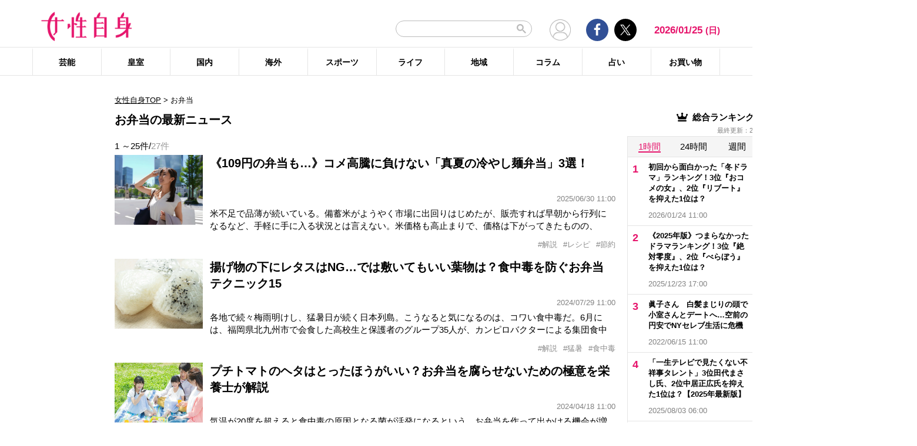

--- FILE ---
content_type: text/html; charset=UTF-8
request_url: https://jisin.jp/tag/%E3%81%8A%E5%BC%81%E5%BD%93/
body_size: 29717
content:
<!DOCTYPE html>
<html lang="ja">
<head>
<!-- GTM DataLayer -->
<script>
document.addEventListener("DOMContentLoaded", function() {
    gigya.accounts.getAccountInfo({
    include: 'profile,data,identities-all,regSource',
    callback: function(res) {
        if (res.errorCode === 0 || res.errorCode === 206005) {

        /* GTM dataLayer push */
        window.dataLayer = window.dataLayer || [];
        dataLayer.push({
            'gig_code': res.UID,
            'event': 'gigya'
        });
        /* GTM dataLayer push */
        }
    }
    })
})
</script>
<!-- END GTM DataLayer -->

    <!-- Google Tag Manager -->
    <script>(function(w,d,s,l,i){w[l]=w[l]||[];w[l].push({'gtm.start':
    new Date().getTime(),event:'gtm.js'});var f=d.getElementsByTagName(s)[0],
    j=d.createElement(s),dl=l!='dataLayer'?'&l='+l:'';j.async=true;j.src=
    'https://www.googletagmanager.com/gtm.js?id='+i+dl;f.parentNode.insertBefore(j,f);
    })(window,document,'script','dataLayer','GTM-T9KHX24');</script>
    <!-- End Google Tag Manager -->

    <!-- Google Tag Manager (noscript) -->
    <noscript><iframe src="https://www.googletagmanager.com/ns.html?id=GTM-T9KHX24"
    height="0" width="0" style="display:none;visibility:hidden"></iframe></noscript>
    <!-- End Google Tag Manager (noscript) -->
	<script async src="https://fundingchoicesmessages.google.com/i/pub-8575874406609760?ers=1"></script><script>(function() {function signalGooglefcPresent() {if (!window.frames['googlefcPresent']) {if (document.body) {const iframe = document.createElement('iframe'); iframe.style = 'width: 0; height: 0; border: none; z-index: -1000; left: -1000px; top: -1000px;'; iframe.style.display = 'none'; iframe.name = 'googlefcPresent'; document.body.appendChild(iframe);} else {setTimeout(signalGooglefcPresent, 0);}}}signalGooglefcPresent();}
)();</script>
    <meta charset="UTF-8"/>
    <meta name="viewport" content="width=1200, initial-scale=1, maximum-scale=2">
<title>お弁当のニュース記事まとめ | 女性自身</title>    <link rel="shortcut icon" type="image/x-icon" href="https://jisin.jp/wp-content/themes/jisin/img/favicon_64.ico" />
    <link rel="icon" type="image/png" sizes="16x16" href="https://jisin.jp/wp-content/themes/jisin/favicons.png" />
    <link rel="icon" type="image/png" sizes="192x192" href="https://jisin.jp/wp-content/themes/jisin/img/favicon_192.png" />
    <link rel="apple-touch-icon" href="https://jisin.jp/wp-content/themes/jisin/img/favicon_152.png" />
    <meta name="description" content="光文社発行 “NO.1国民的週刊誌”女性自身PCサイト。全国の女性の「見たい・知りたい」に応えていきます">
    <meta name="keyword" content="お弁当,NHK,イベント,ドラマ,フジテレビ,ランキング,女優,新型コロナウイルス,映画,琉球新報,皇室,神奈川新聞,結婚">
    <meta name="format-detection" content="telephone=no" />
	<link rel="next" href="https://jisin.jp/tag/%E3%81%8A%E5%BC%81%E5%BD%93/page/2/">
<link rel="canonical" href="https://jisin.jp/tag/%e3%81%8a%e5%bc%81%e5%bd%93/"/>
<!-- twitter card -->
    <meta name="twitter:card" content="summary_large_image" /> 
    <meta name="twitter:site" content="@jisinjp" /> 
    <meta name="twitter:title" content="お弁当のニュース記事まとめ | 女性自身" /> 
    <meta name="twitter:description" content="光文社発行 “NO.1国民的週刊誌”女性自身PCサイト。全国の女性の「見たい・知りたい」に応えていきます" />
            	<meta name="twitter:image" content="https://jisin.jp/wp-content/themes/jisin/img/OG_logo_600_314.png" />
	    <!-- twitter card end -->
    <!-- OG -->
    <meta property="og:url" content="https://jisin.jp/tag/%E3%81%8A%E5%BC%81%E5%BD%93/" />
    <meta property="og:title" content="お弁当のニュース記事まとめ | 女性自身" />

    <meta property="og:type" content="article" />
    <meta property="og:site_name" content="女性自身" />
        <meta property="og:image" content="https://jisin.jp/wp-content/themes/jisin/img/OG_logo_600_314.png" />
        <meta property="og:description" content="光文社発行 “NO.1国民的週刊誌”女性自身PCサイト。全国の女性の「見たい・知りたい」に応えていきます" />
    <!-- OG end -->
    <link rel="stylesheet" href="https://jisin.jp/wp-content/themes/jisin/css/reset.css">
    <link rel="stylesheet" href="https://jisin.jp/wp-content/themes/jisin/css/setting.css">
    <link rel="stylesheet" href="https://jisin.jp/wp-content/themes/jisin/css/common.css">
    <link rel="stylesheet" href="https://jisin.jp/wp-content/themes/jisin/css/style.css?v=20250819">
	<script>
		function PSAdAjax(request_arr){
			jQuery(function () {
				jQuery.ajax({
					url: '/wp-admin/admin-ajax.php',
					method: 'GET',
					data: { action: 'getAsyncAd', request_array:request_arr, pid:'2485700' },
					success: function(html){
						var items = JSON.parse(html);
						for(var item in items){
							var uniqueid = items[item]['uniqueid'];
							var replaced = items[item]['replaced'];
							jQuery(".IServeAnAdd"+uniqueid).html(replaced);
						}
					}
				});
			});
		}
	</script>
    
<link rel="alternate" type="application/rss+xml" title="RSS2.0" href="https://jisin.jp/feed/" />
    <meta name='robots' content='max-image-preview:large' />
<link rel='dns-prefetch' href='//s.w.org' />
<link rel='stylesheet' id='wpt-twitter-feed-css'  href='https://jisin.jp/wp-content/plugins/wp-to-twitter_v7219lower/css/twitter-feed.css?ver=5.8.3' type='text/css' media='all' />
<link rel='stylesheet' id='jisin-css'  href='https://jisin.jp/wp-content/themes/jisin/style.css?ver=20240206' type='text/css' media='all' />
<link rel='stylesheet' id='contact-css'  href='https://jisin.jp/wp-content/themes/jisin/css/contact.css?ver=20251114' type='text/css' media='all' />
<script type='text/javascript' src='https://jisin.jp/wp-includes/js/jquery/jquery.min.js?ver=3.6.0' id='jquery-core-js'></script>
<script type='text/javascript' src='https://jisin.jp/wp-includes/js/jquery/jquery-migrate.min.js?ver=3.3.2' id='jquery-migrate-js'></script>
<link rel="https://api.w.org/" href="https://jisin.jp/wp-json/" /><link rel="alternate" type="application/json" href="https://jisin.jp/wp-json/wp/v2/tags/15064" /><link rel="EditURI" type="application/rsd+xml" title="RSD" href="https://jisin.jp/xmlrpc.php?rsd" />
<link rel="wlwmanifest" type="application/wlwmanifest+xml" href="https://jisin.jp/wp-includes/wlwmanifest.xml" /> 
<meta name="generator" content="WordPress 5.8.3" />
<style>:root {
			--lazy-loader-animation-duration: 300ms;
		}
		  
		.lazyload {
	display: block;
}

.lazyload,
        .lazyloading {
			opacity: 0;
		}


		.lazyloaded {
			opacity: 1;
			transition: opacity 300ms;
			transition: opacity var(--lazy-loader-animation-duration);
		}</style><noscript><style>.lazyload { display: none; } .lazyload[class*="lazy-loader-background-element-"] { display: block; opacity: 1; }</style></noscript><script>function sendGAevent(eventCategory, eventAction, eventLabel, eventValue, fieldsObject){   g_href=document.location.href;};</script>
        <!-- Global site tag (gtag.js) - Google Analytics -->
<!--
<script async src="https://www.googletagmanager.com/gtag/js?id=UA-9100568-1"></script>
<script>
  window.dataLayer = window.dataLayer || [];
  function gtag(){dataLayer.push(arguments);}
  gtag('js', new Date());

  gtag('config', 'UA-9100568-1');
</script>-->
	
<script type="text/javascript" src="https://cdns.gigya.com/js/gigya.js?apikey=4_7Enz5JtRBXrBKCx7tk6B2Q"></script>

<link rel="manifest" href="/manifest.json" crossorigin="use-credentials">
<script async src='/_webpush.js?v=20230324'></script>

<script type="application/ld+json">
{
"@context": "https://schema.org",
"@type": "Organization",
"url": "https://jisin.jp/",
"sameAs": "https://www.kobunsha.com/company/",
"logo": "https://jisin.jp/wp-content/themes/jisin/img/OG_logo_600_314.png",
"name": "女性自身",
"description": "光文社発行 “NO.1国民的週刊誌”女性自身PCサイト。全国の女性の「見たい・知りたい」に応えていきます",
"address": {
"@type": "PostalAddress",
"streetAddress": "1－16－6",
"addressLocality": "文京区音羽",
"addressCountry": "JP",
"addressRegion": "東京都",
"postalCode": "1128011"
}
}
</script>
</head>
<body>
<div class="uz-10-rec-jisin_pc uz-ny" data-uz-url="%%PATTERN:url%%"></div>
<script async type="text/javascript" src="https://speee-ad.akamaized.net/tag/10-rec-jisin_pc/js/outer-frame.min.js" charset="utf-8"></script>&#x0A;<header id="main-header">
    <div class="top-menu">
        <div class="container">
            <div class="logo">
                <a href="/">
                    <img src="https://jisin.jp/wp-content/themes/jisin/img/main-logo.png" alt="女性自身" width="215" height="70" >
                </a>
            </div>
            <div class="right-tools">

            <div class="search-box">
<script async src="https://cse.google.com/cse.js?cx=c3b15faefe14549d0"></script>
<div class="gcse-searchbox-only"></div>
<style>
#___gcse_0{
	width:232px;
}
table.gsc-search-box td.gsc-input{
	padding-right:0px;
}
input.gsc-input,
.gsc-input-box,
.gsc-input-box-hover,
.gsc-input-box-focus{
    font-size: 14px;
    font-size: 1.4rem;
    height: 28px;
    padding: 0 26px 0 20px;
    border: 1px solid #bbb;
    -webkit-border-radius: 50px;
    -moz-border-radius: 50px;
    border-radius: 50px;
    -webkit-appearance: none;
    -moz-appearance: none;
    appearance: none;
}
.gsib_a {
    padding:0px!important;
}
.gsst_a .gscb_a{
	color:#bbbbbb;
}
.gsc-search-button {
    position: absolute;
	right:5px;
}
.gsc-search-button-v2{
	border:none;
	background:none;
	padding:6px 0px;
}
.gsc-search-button-v2 svg{
	width:16px;
	height:16px;
}
</style>

            </div>

				<div class="mypagelink">
					<a href="/mypage/" rel="nofollow"><img src="https://jisin.jp/wp-content/themes/jisin/img/user_icon.png" /></a>
				</div>

                <div class="social-btn-group">
                    <div class="facebook">
                        <a href="https://www.facebook.com/joseijisin" target="_blank" rel="nofollow">
							<svg class="ico-svg ico-facebook">
							  <use xlink:href="https://jisin.jp/wp-content/themes/jisin/img/svg-snsicons.svg#icon-facebook"/>
							</svg>
                        </a>
                    </div>
                    <div class="twitter">
                        <a href="https://x.com/jisinjp" target="_blank" rel="nofollow">
							<img class="ico-twitter" src ="https://jisin.jp/wp-content/themes/jisin/img/svg-xlogo.svg" alt="X" />
                        </a>
                    </div>
                </div>
                <div class="date-time" id="current-date">
                    2026/01/25                    <span id="youbi">(日)</span>
                </div>
            </div>
        </div>
    </div>
    <div class="bottom-menu">
        <div class="container">
    <nav class="main-nav"><ul class="dis_flex"><li><a href="https://jisin.jp/entertainment/">芸能</a><div class="wrap"><ul class="menu"><li><a href="https://jisin.jp/entertainment/entertainment-news/">エンタメニュース</a></li><li><a href="https://jisin.jp/entertainment/interview/">インタビュー</a></li></ul><ul class="menu submenu"><li class="sub"><a href="https://jisin.jp/tag/%e5%a5%b3%e5%84%aa/">女優</a></li><li class="sub"><a href="https://jisin.jp/tag/%e7%94%b7%e5%84%aa/">男優</a></li><li class="sub"><a href="https://jisin.jp/tag/%e3%82%bf%e3%83%ac%e3%83%b3%e3%83%88/">タレント</a></li><li class="sub"><a href="https://jisin.jp/tag/%e3%81%8a%e7%ac%91%e3%81%84%e8%8a%b8%e4%ba%ba/">お笑い芸人</a></li><li class="sub"><a href="https://jisin.jp/tag/%e3%82%a2%e3%83%bc%e3%83%86%e3%82%a3%e3%82%b9%e3%83%88/">アーティスト</a></li><li class="sub"><a href="https://jisin.jp/tag/%e5%a3%b0%e5%84%aa/">声優</a></li><li class="sub"><a href="https://jisin.jp/tag/%e5%a5%b3%e6%80%a7%e3%82%a2%e3%82%a4%e3%83%89%e3%83%ab/">女性アイドル</a></li><li class="sub"><a href="https://jisin.jp/tag/%e7%94%b7%e6%80%a7%e3%82%a2%e3%82%a4%e3%83%89%e3%83%ab/">男性アイドル</a></li><li class="sub"><a href="https://jisin.jp/tag/%e3%82%a2%e3%83%8a%e3%82%a6%e3%83%b3%e3%82%b5%e3%83%bc/">アナウンサー</a></li><li class="sub"><a href="https://jisin.jp/tag/%e6%96%87%e5%8c%96%e4%ba%ba/">文化人</a></li><li class="sub"><a href="https://jisin.jp/tag/%e3%83%a2%e3%83%87%e3%83%ab%e3%83%bb%e3%82%a4%e3%83%b3%e3%83%95%e3%83%ab%e3%82%a8%e3%83%b3%e3%82%b5%e3%83%bc/">モデル・インフルエンサー</a></li><li class="sub"><a href="https://jisin.jp/tag/%e3%83%86%e3%83%ac%e3%83%93/">テレビ</a></li><li class="sub"><a href="https://jisin.jp/tag/%e3%83%89%e3%83%a9%e3%83%9e/">ドラマ</a></li><li class="sub"><a href="https://jisin.jp/tag/%e6%98%a0%e7%94%bb/">映画</a></li><li class="sub"><a href="https://jisin.jp/tag/%e3%82%a2%e3%83%8b%e3%83%a1/">アニメ</a></li><li class="sub"><a href="https://jisin.jp/tag/%e3%83%9e%e3%83%b3%e3%82%ac/">マンガ</a></li><li class="sub"><a href="https://jisin.jp/tag/youtube/">YouTube</a></li><li class="sub"><a href="https://jisin.jp/tag/%e8%8a%b8%e8%83%bd%e5%85%a8%e8%88%ac/">芸能全般</a></li></ul></div></li><li><a href="https://jisin.jp/koushitsu/">皇室</a><div class="wrap"><ul class="menu submenu"><li class="sub"><a href="https://jisin.jp/tag/%e5%a4%a9%e7%9a%87%e3%81%94%e4%b8%80%e5%ae%b6/">天皇ご一家</a></li><li class="sub"><a href="https://jisin.jp/tag/%e4%b8%8a%e7%9a%87%e4%b8%8a%e7%9a%87%e5%90%8e%e4%b8%a1%e9%99%9b%e4%b8%8b/">上皇上皇后両陛下</a></li><li class="sub"><a href="https://jisin.jp/tag/%e7%a7%8b%e7%af%a0%e5%ae%ae%e5%ae%b6/">秋篠宮家</a></li><li class="sub"><a href="https://jisin.jp/tag/%e4%b8%89%e7%ac%a0%e5%ae%ae%e5%ae%b6/">三笠宮家</a></li><li class="sub"><a href="https://jisin.jp/tag/%e9%ab%98%e5%86%86%e5%ae%ae%e5%ae%b6/">高円宮家</a></li><li class="sub"><a href="https://jisin.jp/tag/%e7%9a%87%e5%ae%a4%e5%85%a8%e8%88%ac/">皇室全般</a></li></ul></div></li><li><a href="https://jisin.jp/domestic/">国内</a><div class="wrap"><ul class="menu submenu"><li class="sub"><a href="https://jisin.jp/tag/%e6%94%bf%e6%b2%bb/">政治</a></li><li class="sub"><a href="https://jisin.jp/tag/%e4%ba%8b%e4%bb%b6/">事件</a></li><li class="sub"><a href="https://jisin.jp/tag/%e7%a4%be%e4%bc%9a/">社会</a></li><li class="sub"><a href="https://jisin.jp/tag/%e7%81%bd%e5%ae%b3/">災害</a></li><li class="sub"><a href="https://jisin.jp/tag/%e7%94%9f%e7%89%a9/">生物</a></li><li class="sub"><a href="https://jisin.jp/tag/sns/">SNS</a></li></ul></div></li><li><a href="https://jisin.jp/international/">海外</a><div class="wrap"><ul class="menu"><li><a href="https://jisin.jp/international/international-news/">海外ニュース</a></li><li><a href="https://jisin.jp/international/knews/">韓流ニュース</a></li></ul></div></li><li><a href="https://jisin.jp/sport/">スポーツ</a><div class="wrap"><ul class="menu submenu"><li class="sub"><a href="https://jisin.jp/tag/%e9%87%8e%e7%90%83/">野球</a></li><li class="sub"><a href="https://jisin.jp/tag/%e3%82%b5%e3%83%83%e3%82%ab%e3%83%bc/">サッカー</a></li><li class="sub"><a href="https://jisin.jp/tag/%e3%83%95%e3%82%a3%e3%82%ae%e3%83%a5%e3%82%a2%e3%82%b9%e3%82%b1%e3%83%bc%e3%83%88/">フィギュアスケート</a></li><li class="sub"><a href="https://jisin.jp/tag/%e5%a4%a7%e7%9b%b8%e6%92%b2/">大相撲</a></li><li class="sub"><a href="https://jisin.jp/tag/%e7%ab%b6%e6%b3%b3/">競泳</a></li><li class="sub"><a href="https://jisin.jp/tag/%e3%82%b4%e3%83%ab%e3%83%95/">ゴルフ</a></li><li class="sub"><a href="https://jisin.jp/tag/%e3%82%b9%e3%83%9d%e3%83%bc%e3%83%84%e5%85%a8%e8%88%ac/">スポーツ全般</a></li></ul></div></li><li><a href="https://jisin.jp/life/">ライフ</a><div class="wrap"><ul class="menu"><li><a href="https://jisin.jp/life/beauty/">美容</a></li><li><a href="https://jisin.jp/life/health/">健康</a></li><li><a href="https://jisin.jp/life/living/">暮らし</a></li><li><a href="https://jisin.jp/life/gourmet/">グルメ</a></li></ul></div></li><li><a href="https://jisin.jp/region/">地域</a><div class="wrap"></div></li><li><a href="https://jisin.jp/column/">コラム</a><div class="wrap"></div></li><li><a href="https://jisin.jp/fortune/">占い</a><div class="wrap"></div></li><li><a href="https://kokode.jp/products/search_list.php?type=media&search_media_id=8&special_code=kklo" rel="nofollow" target="blank" >お買い物</a><div class="wrap"></div></li></ul></nav>        </div>
    </div>
</header>
<div id="wrap" >
    <div class="add_left">
            </div>
<div id="contents" class="index_pc">
<div class="billboard">
</div>
<article id="main-articles">
    <ul class="breadcrumbs">
                    <a href='/'>女性自身TOP</a>  &gt; <span class='active'>お弁当</span>
            </ul>
    <div class="post-group" id="column">
        <div class="flex-row flex-row-center">
            <h1 class="ttl">
                                                お弁当の最新ニュース
                                        </h1>
        </div>
                
        
        <div class="flex-row flex-row-center">
            <div class="post-count">
            1                ～25件/<span>27件</span>
            </div>
        </div>
        <ul class="posts-list style03">
                    <li>
                <a href="https://jisin.jp/life/living/2485700/?rf=2">
                    <div class="img posi_center bk_lightgray">
                    <img style="width:100%;height:initial;"  src="https://img.jisin.jp/uploads/2025/06/hiyashimen_bento_thumb_pixta.jpg.webp" class="attachment-medium size-medium" width="1200" height="948" alt="《109円の弁当も…》コメ高騰に負けない「真夏の冷やし麺弁当」3選！">                    </div>
                    <div class="detail">
                        <h3 class="name add_overflow">
                        《109円の弁当も…》コメ高騰に負けない「真夏の冷やし麺弁当」3選！                        </h3>
                        <div class="info">
                            <span class="date-time"></span>2025/06/30 11:00</span>
                        </div>
                        <div class="excerpt">
                        米不足で品薄が続いている。備蓄米がようやく市場に出回りはじめたが、販売すれば早朝から行列になるなど、手軽に手に入る状況とは言えない。米価格も高止まりで、価格は下がってきたものの、5kg3,920円（6月第2週）と4,000円は切ったものの高値で推移している。「お弁当の主食を麺に替える&ldquo;麺弁当&rdquo;の問い合わせが全国から殺到しています。『家の米が底をつきそうだけどスーパーに行っても米の棚が空だった』『残                        </div>
                    </div>
                </a>
                    </li><li style="margin-top:0px;">
                <a>
                    <div class="detail tags" style="width: 100%">
                        <ul class="hashtag" style="margin-top: 0px">
                            <li style='cursor: pointer;' onclick="document.location.href='https://jisin.jp/tag/%e8%a7%a3%e8%aa%ac/'">#解説</li><li style='cursor: pointer;' onclick="document.location.href='https://jisin.jp/tag/%e3%83%ac%e3%82%b7%e3%83%94/'">#レシピ</li><li style='cursor: pointer;' onclick="document.location.href='https://jisin.jp/tag/%e7%af%80%e7%b4%84/'">#節約</li>                        </ul>
                    </div></a>
            </li>
                                <li>
                <a href="https://jisin.jp/life/living/2354347/?rf=2">
                    <div class="img posi_center bk_lightgray">
                    <img style="width:100%;height:initial;"  src="https://img.jisin.jp/uploads/2024/07/shokuchudoku_thumb_pixta.jpg.webp" class="attachment-medium size-medium" width="1200" height="948" alt="揚げ物の下にレタスはNG…では敷いてもいい葉物は？食中毒を防ぐお弁当テクニック15">                    </div>
                    <div class="detail">
                        <h3 class="name add_overflow">
                        揚げ物の下にレタスはNG…では敷いてもいい葉物は？食中毒を防ぐお弁当テクニック15                        </h3>
                        <div class="info">
                            <span class="date-time"></span>2024/07/29 11:00</span>
                        </div>
                        <div class="excerpt">
                        各地で続々梅雨明けし、猛暑日が続く日本列島。こうなると気になるのは、コワい食中毒だ。6月には、福岡県北九州市で会食した高校生と保護者のグループ35人が、カンピロバクターによる集団食中毒に。7月には、静岡県浜松市の焼き鳥店で食事をした8人が下痢や発熱などの症状を訴え、6人からカンピロバクターが検出された。「じつは食中毒を引き起こす細菌が、もっとも活発になりやすいのが36度あたりなんです。35度以上に                        </div>
                    </div>
                </a>
                    </li><li style="margin-top:0px;">
                <a>
                    <div class="detail tags" style="width: 100%">
                        <ul class="hashtag" style="margin-top: 0px">
                            <li style='cursor: pointer;' onclick="document.location.href='https://jisin.jp/tag/%e8%a7%a3%e8%aa%ac/'">#解説</li><li style='cursor: pointer;' onclick="document.location.href='https://jisin.jp/tag/%e7%8c%9b%e6%9a%91/'">#猛暑</li><li style='cursor: pointer;' onclick="document.location.href='https://jisin.jp/tag/%e9%a3%9f%e4%b8%ad%e6%af%92/'">#食中毒</li>                        </ul>
                    </div></a>
            </li>
                                <li>
                <a href="https://jisin.jp/life/living/2313980/?rf=2">
                    <div class="img posi_center bk_lightgray">
                    <img style="width:100%;height:initial;"  src="https://img.jisin.jp/uploads/2024/04/obento_Y_thumb.jpg.webp" class="attachment-medium size-medium" width="1200" height="948" alt="プチトマトのヘタはとったほうがいい？お弁当を腐らせないための極意を栄養士が解説">                    </div>
                    <div class="detail">
                        <h3 class="name add_overflow">
                        プチトマトのヘタはとったほうがいい？お弁当を腐らせないための極意を栄養士が解説                        </h3>
                        <div class="info">
                            <span class="date-time"></span>2024/04/18 11:00</span>
                        </div>
                        <div class="excerpt">
                        気温が20度を超えると食中毒の原因となる菌が活発になるという。お弁当を作って出かける機会が増える時季。食中毒にならないお弁当作りのテクニックを伝授！「行楽のシーズンでもあるこの時季、お弁当を常温で持ち歩くことも多くなりますが、気温が上昇して食中毒が気になります。食中毒の原因となる菌は、約20度で活発に増殖するといわれます。一般的に、サルモネラ菌、黄色ブドウ球菌、ウェルシュ菌、カンピロバクター、腸炎                        </div>
                    </div>
                </a>
                    </li><li style="margin-top:0px;">
                <a>
                    <div class="detail tags" style="width: 100%">
                        <ul class="hashtag" style="margin-top: 0px">
                            <li style='cursor: pointer;' onclick="document.location.href='https://jisin.jp/tag/%e8%a7%a3%e8%aa%ac/'">#解説</li><li style='cursor: pointer;' onclick="document.location.href='https://jisin.jp/tag/%e9%a3%9f%e4%b8%ad%e6%af%92/'">#食中毒</li><li style='cursor: pointer;' onclick="document.location.href='https://jisin.jp/tag/%e3%81%8a%e5%bc%81%e5%bd%93/'">#お弁当</li>                        </ul>
                    </div></a>
            </li>
                                <li>
                <a href="https://jisin.jp/entertainment/entertainment-news/2305063/?rf=2">
                    <div class="img posi_center bk_lightgray">
                    <img style="width:100%;height:initial;"  src="https://img.jisin.jp/uploads/2024/03/holo_live_thumb.jpg.webp" class="attachment-medium size-medium" width="600" height="474" alt="人気VTuberイベントで販売された弁当　公式ビジュアルとの“落差”にネット愕然「流石に絶句」">                    </div>
                    <div class="detail">
                        <h3 class="name add_overflow">
                        人気VTuberイベントで販売された弁当　公式ビジュアルとの“落差”にネット愕然「流石に絶句」                        </h3>
                        <div class="info">
                            <span class="date-time"></span>2024/03/19 11:00</span>
                        </div>
                        <div class="excerpt">
                        兎田ぺこら・宝鐘マリンなどの人気VTuberが所属する事務所「ホロライブプロダクション」が、3月16日から17日にかけてイベント『hololive SUPER EXPO 2024』を千葉県・幕張メッセで開催。そこで提供されたコラボメニューのお弁当の中身が物議を醸している。同イベントは音楽ライブ『hololive 5th fes. Capture the Moment』と同時開催されたもので、EXP                        </div>
                    </div>
                </a>
                    </li><li style="margin-top:0px;">
                <a>
                    <div class="detail tags" style="width: 100%">
                        <ul class="hashtag" style="margin-top: 0px">
                            <li style='cursor: pointer;' onclick="document.location.href='https://jisin.jp/tag/sns/'">#SNS</li><li style='cursor: pointer;' onclick="document.location.href='https://jisin.jp/tag/%e6%89%b9%e5%88%a4/'">#批判</li><li style='cursor: pointer;' onclick="document.location.href='https://jisin.jp/tag/%e3%81%8a%e5%bc%81%e5%bd%93/'">#お弁当</li>                        </ul>
                    </div></a>
            </li>
                                <li>
                <a href="https://jisin.jp/life/health/2201638/?rf=2">
                    <div class="img posi_center bk_lightgray">
                    <img style="width:100%;height:initial;"  src="https://img.jisin.jp/uploads/2023/05/shizen_kaito_thumb_pixta.jpg.webp" class="attachment-medium size-medium" width="1200" height="948" alt="冷凍食品をそのまま弁当に入れるのは危険！自然解凍が食中毒を招く">                    </div>
                    <div class="detail">
                        <h3 class="name add_overflow">
                        冷凍食品をそのまま弁当に入れるのは危険！自然解凍が食中毒を招く                        </h3>
                        <div class="info">
                            <span class="date-time"></span>2023/05/11 11:00</span>
                        </div>
                        <div class="excerpt">
                        「最近、冷凍したおかずをそのまま弁当に入れ、自然解凍して食べる、という家事テクニックがSNS上ではやっています。しかし、この行為は食中毒を引き起こす可能性があるのです」そう警鐘を鳴らすのは管理栄養士の寺内麻美さん。「市販でも『自然解凍OK』という冷凍食品が多く出回り、簡単で時短にもなると人気があります。それをまねるのか、自家製の冷凍おかずや自然解凍OKとはうたっていない冷凍食品を、保冷剤代わりに凍                        </div>
                    </div>
                </a>
                    </li><li style="margin-top:0px;">
                <a>
                    <div class="detail tags" style="width: 100%">
                        <ul class="hashtag" style="margin-top: 0px">
                            <li style='cursor: pointer;' onclick="document.location.href='https://jisin.jp/tag/%e9%a3%9f%e4%b8%ad%e6%af%92/'">#食中毒</li><li style='cursor: pointer;' onclick="document.location.href='https://jisin.jp/tag/%e3%81%8a%e5%bc%81%e5%bd%93/'">#お弁当</li><li style='cursor: pointer;' onclick="document.location.href='https://jisin.jp/tag/%e5%86%b7%e5%87%8d%e9%a3%9f%e5%93%81/'">#冷凍食品</li>                        </ul>
                    </div></a>
            </li>
                                <li>
                <a href="https://jisin.jp/entertainment/entertainment-news/2153662/?rf=2">
                    <div class="img posi_center bk_lightgray">
                    <img style="width:100%;height:initial;"  src="https://img.jisin.jp/uploads/2022/11/megumi_thumb.jpg.webp" class="attachment-medium size-medium" width="600" height="474" alt="MEGUMI　ロケ弁50個を廃棄野菜で！水川あさみも賛同…事務所「今後も継続したい」">                    </div>
                    <div class="detail">
                        <h3 class="name add_overflow">
                        MEGUMI　ロケ弁50個を廃棄野菜で！水川あさみも賛同…事務所「今後も継続したい」                        </h3>
                        <div class="info">
                            <span class="date-time"></span>2022/11/25 17:55</span>
                        </div>
                        <div class="excerpt">
                        《皆で食べるお弁当は破棄野菜を使用し、なるべく身体に良い物を作ってもらいました。芸能界も少しづつ広がれば良いなぁと思っています》11月15日に自身の公式インスタグラムにこう投稿したのはMEGUMI（41）。彼女がプロデュースと企画を担当する現在放送中のドラマ『完全に詰んだイチ子はもうカリスマになるしかないの』（テレビ東京系）のロケ弁で廃棄野菜を活用して、フードロス問題への取り組みを呼びかけていたの                        </div>
                    </div>
                </a>
                    </li><li style="margin-top:0px;">
                <a>
                    <div class="detail tags" style="width: 100%">
                        <ul class="hashtag" style="margin-top: 0px">
                            <li style='cursor: pointer;' onclick="document.location.href='https://jisin.jp/tag/%e3%81%8a%e5%bc%81%e5%bd%93/'">#お弁当</li><li style='cursor: pointer;' onclick="document.location.href='https://jisin.jp/tag/megumi/'">#MEGUMI</li><li style='cursor: pointer;' onclick="document.location.href='https://jisin.jp/tag/%e3%83%95%e3%83%bc%e3%83%89%e3%83%ad%e3%82%b9/'">#フードロス</li>                        </ul>
                    </div></a>
            </li>
                                <li>
                <a href="https://jisin.jp/domestic/2017111/?rf=2">
                    <div class="img posi_center bk_lightgray">
                    <img style="width:100%;height:initial;"  src="https://img.jisin.jp/uploads/2021/09/gorin_volunteer_thumb.jpg.webp" class="attachment-medium size-medium" width="600" height="474" alt="自腹で外食する人続出…五輪ボランティア明かす“しょっぱすぎる”弁当の実態">                    </div>
                    <div class="detail">
                        <h3 class="name add_overflow">
                        自腹で外食する人続出…五輪ボランティア明かす“しょっぱすぎる”弁当の実態                        </h3>
                        <div class="info">
                            <span class="date-time"></span>2021/09/07 15:50</span>
                        </div>
                        <div class="excerpt">
                        東京五輪・パラリンピックの夏がついに終幕した。スタート前から問題続出だったが、開催中に生じたのが弁当の大量廃棄問題だった。大会組織員会は7月3日～8月3日までの間だけでも、ボランティアやスタッフ向けに準備していた弁当など、約13万食が廃棄されていたと発表。組織員会はその原因を「無観客でボランティアの人数が減ったため」「時間に追われ弁当を食べなかったスタッフらが多くいた」などと回答し、発注量の管理の                        </div>
                    </div>
                </a>
                    </li><li style="margin-top:0px;">
                <a>
                    <div class="detail tags" style="width: 100%">
                        <ul class="hashtag" style="margin-top: 0px">
                            <li style='cursor: pointer;' onclick="document.location.href='https://jisin.jp/tag/%e6%9d%b1%e4%ba%ac%e4%ba%94%e8%bc%aa/'">#東京五輪</li><li style='cursor: pointer;' onclick="document.location.href='https://jisin.jp/tag/%e3%83%9c%e3%83%a9%e3%83%b3%e3%83%86%e3%82%a3%e3%82%a2/'">#ボランティア</li><li style='cursor: pointer;' onclick="document.location.href='https://jisin.jp/tag/%e3%81%8a%e5%bc%81%e5%bd%93/'">#お弁当</li>                        </ul>
                    </div></a>
            </li>
                                <li>
                <a href="https://jisin.jp/life/gourmet/1959115/?rf=2">
                    <div class="img posi_center bk_lightgray">
                    <img style="width:100%;height:initial;"  src="https://img.jisin.jp/uploads/2021/03/last_bento_thumb.jpg.webp" class="attachment-medium size-medium" width="600" height="474" alt="卒業シーズン「母の愛」がつまった感涙ラスト弁当8">                    </div>
                    <div class="detail">
                        <h3 class="name add_overflow">
                        卒業シーズン「母の愛」がつまった感涙ラスト弁当8                        </h3>
                        <div class="info">
                            <span class="date-time"></span>2021/03/08 06:00</span>
                        </div>
                        <div class="excerpt">
                        3月といえば、卒業シーズン。毎朝早起きして作ったお弁当もこれで最後に&hellip;&hellip;。Instagramに投稿されたたくさんの「#ラスト弁当」のなかから、愛情のこもったお弁当とそれぞれのエピソードをご紹介します！ お弁当は、頑張って作ってくれたお母さんと残さずに食べてくれた子の&ldquo;愛のキャッチボール&rdquo;。もう涙なしには読めません――！■幼稚園から作り続けたキャラ弁も最後／@satoko.riko2さん「娘が幼稚園                        </div>
                    </div>
                </a>
                    </li><li style="margin-top:0px;">
                <a>
                    <div class="detail tags" style="width: 100%">
                        <ul class="hashtag" style="margin-top: 0px">
                            <li style='cursor: pointer;' onclick="document.location.href='https://jisin.jp/tag/%e6%af%8d%e8%a6%aa/'">#母親</li><li style='cursor: pointer;' onclick="document.location.href='https://jisin.jp/tag/%e5%8d%92%e6%a5%ad/'">#卒業</li><li style='cursor: pointer;' onclick="document.location.href='https://jisin.jp/tag/%e3%81%8a%e5%bc%81%e5%bd%93/'">#お弁当</li>                        </ul>
                    </div></a>
            </li>
                                <li>
                <a href="https://jisin.jp/domestic/1859800/?rf=2">
                    <div class="img posi_center bk_lightgray">
                    <img style="width:100%;height:initial;"  src="https://img.jisin.jp/uploads/2020/05/series_ningen1_thumb.jpg.webp" class="attachment-medium size-medium" width="600" height="474" alt="コロナで“老舗弁当の味”残せず「木挽町辨松」152年の歴史に幕">                    </div>
                    <div class="detail">
                        <h3 class="name add_overflow">
                        コロナで“老舗弁当の味”残せず「木挽町辨松」152年の歴史に幕                        </h3>
                        <div class="info">
                            <span class="date-time"></span>2020/05/18 11:00</span>
                        </div>
                        <div class="excerpt">
                        「本日をもちまして閉店させていただくことになりましたが、歌舞伎座の前にこういう弁当屋があったということを、忘れないでいただければ、幸いに存じます」マスクに隠された口元が、口惜しさに歪むことが、これまで幾度あったかわからない。しかし、閉店直後の店頭で、こうあいさつした社長・猪飼信夫さん（67）の表情は、どこか晴れ晴れとしているようにも見えた。4月20日。コロナ禍による緊急事態宣言のもと、静まり返った                        </div>
                    </div>
                </a>
                    </li><li style="margin-top:0px;">
                <a>
                    <div class="detail tags" style="width: 100%">
                        <ul class="hashtag" style="margin-top: 0px">
                            <li style='cursor: pointer;' onclick="document.location.href='https://jisin.jp/tag/%e3%82%b7%e3%83%aa%e3%83%bc%e3%82%ba%e4%ba%ba%e9%96%93/'">#シリーズ人間</li><li style='cursor: pointer;' onclick="document.location.href='https://jisin.jp/tag/%e3%81%8a%e5%bc%81%e5%bd%93/'">#お弁当</li><li style='cursor: pointer;' onclick="document.location.href='https://jisin.jp/tag/%e9%96%89%e5%ba%97/'">#閉店</li>                        </ul>
                    </div></a>
            </li>
                                <li>
                <a href="https://jisin.jp/domestic/1859806/?rf=2">
                    <div class="img posi_center bk_lightgray">
                    <img style="width:100%;height:initial;"  src="https://img.jisin.jp/uploads/2020/05/series_ningen2_thumb.jpg.webp" class="attachment-medium size-medium" width="600" height="474" alt="勘三郎さんも愛した辨松が廃業 コロナで消えた“歌舞伎座の味”">                    </div>
                    <div class="detail">
                        <h3 class="name add_overflow">
                        勘三郎さんも愛した辨松が廃業 コロナで消えた“歌舞伎座の味”                        </h3>
                        <div class="info">
                            <span class="date-time"></span>2020/05/18 11:00</span>
                        </div>
                        <div class="excerpt">
                        4月20日。コロナ禍による緊急事態宣言のもと、ひっそりと静まり返った東京・銀座で、老舗弁当店「木挽町辨松（こびきちょうべんまつ）」は最後の日を迎えていた。社長・猪飼信夫さん（67）は、70代が目前に迫るなか「元気なうちに、店を誰かに譲りたい」と考えていたところだった。昨年夏ごろから、事業譲渡の計画を進め、それも大詰めというタイミングでコロナが重なり、あえなく白紙化。辨松の味とのれんを後世繋げること                        </div>
                    </div>
                </a>
                    </li><li style="margin-top:0px;">
                <a>
                    <div class="detail tags" style="width: 100%">
                        <ul class="hashtag" style="margin-top: 0px">
                            <li style='cursor: pointer;' onclick="document.location.href='https://jisin.jp/tag/%e3%82%b7%e3%83%aa%e3%83%bc%e3%82%ba%e4%ba%ba%e9%96%93/'">#シリーズ人間</li><li style='cursor: pointer;' onclick="document.location.href='https://jisin.jp/tag/%e3%81%8a%e5%bc%81%e5%bd%93/'">#お弁当</li><li style='cursor: pointer;' onclick="document.location.href='https://jisin.jp/tag/%e9%96%89%e5%ba%97/'">#閉店</li>                        </ul>
                    </div></a>
            </li>
                                <li>
                <a href="https://jisin.jp/life/gourmet/1856518/?rf=2">
                    <div class="img posi_center bk_lightgray">
                    <img style="width:100%;height:initial;"  src="https://img.jisin.jp/uploads/2020/05/watabe_ken_thumb.jpg.webp" class="attachment-medium size-medium" width="600" height="474" alt="アンジャッシュ渡部建が紹介「名店が始めたお弁当9」">                    </div>
                    <div class="detail">
                        <h3 class="name add_overflow">
                        アンジャッシュ渡部建が紹介「名店が始めたお弁当9」                        </h3>
                        <div class="info">
                            <span class="date-time"></span>2020/05/04 06:00</span>
                        </div>
                        <div class="excerpt">
                        「ふだん予約の取れない名店の味を自宅で楽しめる、とても幸せなおうち時間を過ごしています」。新型コロナウイルスの影響で売り上げ減に苦しむ飲食店を応援すべく、ノーギャラで取材を受けるアンジャッシュの渡部建さん（47）。確かに今の状況は、ポジティブにとらえれば極上のお弁当を格安で食べられるまたとないチャンス！ そこで今回、渡部さんおすすめの名店4軒が始めたお弁当を紹介。■表参道「匠 すし昴」／奇跡のばら                        </div>
                    </div>
                </a>
                    </li><li style="margin-top:0px;">
                <a>
                    <div class="detail tags" style="width: 100%">
                        <ul class="hashtag" style="margin-top: 0px">
                            <li style='cursor: pointer;' onclick="document.location.href='https://jisin.jp/tag/%e6%96%b0%e5%9e%8b%e3%82%b3%e3%83%ad%e3%83%8a%e3%82%a6%e3%82%a4%e3%83%ab%e3%82%b9/'">#新型コロナウイルス</li><li style='cursor: pointer;' onclick="document.location.href='https://jisin.jp/tag/%e6%b8%a1%e9%83%a8%e5%bb%ba/'">#渡部建</li><li style='cursor: pointer;' onclick="document.location.href='https://jisin.jp/tag/%e3%81%8a%e5%bc%81%e5%bd%93/'">#お弁当</li>                        </ul>
                    </div></a>
            </li>
                                <li>
                <a href="https://jisin.jp/region/1777135/?rf=2">
                    <div class="img posi_center bk_lightgray">
                    <img style="width:100%;height:initial;"  src="https://img.jisin.jp/uploads/2019/09/img_001_2.jpg.webp" class="attachment-medium size-medium" width="600" height="474" alt="コンビニがない時代から24時間営業続ける沖縄市の人気ストアー　常連たちに愛される手作り弁当とアットホームな店内">                    </div>
                    <div class="detail">
                        <h3 class="name add_overflow">
                        コンビニがない時代から24時間営業続ける沖縄市の人気ストアー　常連たちに愛される手作り弁当とアットホームな店内                        </h3>
                        <div class="info">
                            <span class="date-time"></span>2019/09/13 14:30</span>
                        </div>
                        <div class="excerpt">
                        創業61年、24時間営業の老舗沖縄市の国道330号とグラウンド通りが交わる場所に、長年多くの人に愛されている「一丁目ストアー」がある。ここには地域の人はもちろん、近隣の専門学校に通う学生や働く人などさまざまな人の胃袋を満たしてくれる弁当や総菜が並ぶ。同店は前身の「崎原商店」から数えて61年の老舗で、創業以来24時間営業を続けている。2代目店主の松竹笑美子さん（66）と夫の勇三さん（74）に話を聞い                        </div>
                    </div>
                </a>
                    </li><li style="margin-top:0px;">
                <a>
                    <div class="detail tags" style="width: 100%">
                        <ul class="hashtag" style="margin-top: 0px">
                            <li style='cursor: pointer;' onclick="document.location.href='https://jisin.jp/tag/%e7%90%89%e7%90%83%e6%96%b0%e5%a0%b1/'">#琉球新報</li><li style='cursor: pointer;' onclick="document.location.href='https://jisin.jp/tag/%e3%81%8a%e5%bc%81%e5%bd%93/'">#お弁当</li>                        </ul>
                    </div></a>
            </li>
                                <li>
                <a href="https://jisin.jp/entertainment/interview/1751461/?rf=2">
                    <div class="img posi_center bk_lightgray">
                    <img style="width:100%;height:initial;"  src="https://img.jisin.jp/uploads/2019/06/shinohara_ryoko_thumb.jpeg.webp" class="attachment-medium size-medium" width="600" height="474" alt="篠原涼子 意外な“我が家のお弁当定番メニュー”">                    </div>
                    <div class="detail">
                        <h3 class="name add_overflow">
                        篠原涼子 意外な“我が家のお弁当定番メニュー”                        </h3>
                        <div class="info">
                            <span class="date-time"></span>2019/06/28 16:00</span>
                        </div>
                        <div class="excerpt">
                        「舞台になった八丈島は、自然が豊かで、帰りたくなくなるくらい素敵な場所！ ホテルの部屋の窓からジャージー牛が見えて、まるで自分のペットみたいでした」そう話すのは、映画『今日も嫌がらせ弁当』（6月28日公開）の撮影を振り返る篠原涼子（45）。本作は大人気ブログから生まれたエッセイが原作。八丈島で暮らすシングルマザーのかおり（篠原）は、反抗期を迎えた高校生の次女・双葉（芳根京子）への逆襲として、一風変                        </div>
                    </div>
                </a>
                    </li><li style="margin-top:0px;">
                <a>
                    <div class="detail tags" style="width: 100%">
                        <ul class="hashtag" style="margin-top: 0px">
                            <li style='cursor: pointer;' onclick="document.location.href='https://jisin.jp/tag/%e6%98%a0%e7%94%bb/'">#映画</li><li style='cursor: pointer;' onclick="document.location.href='https://jisin.jp/tag/%e7%af%a0%e5%8e%9f%e6%b6%bc%e5%ad%90/'">#篠原涼子</li><li style='cursor: pointer;' onclick="document.location.href='https://jisin.jp/tag/%e3%81%8a%e5%bc%81%e5%bd%93/'">#お弁当</li>                        </ul>
                    </div></a>
            </li>
                                <li>
                <a href="https://jisin.jp/column/1665160/?rf=2">
                    <div class="img posi_center bk_lightgray">
                    <img style="width:100%;height:initial;"  src="https://img.jisin.jp/uploads/2018/09/odekake_entame_thumb2.jpg.webp" class="attachment-medium size-medium" width="600" height="474" alt="江戸時代から現代まで！食べて、見て、触れる「おべんとう展」">                    </div>
                    <div class="detail">
                        <h3 class="name add_overflow">
                        江戸時代から現代まで！食べて、見て、触れる「おべんとう展」                        </h3>
                        <div class="info">
                            <span class="date-time"></span>2018/09/17 11:00</span>
                        </div>
                        <div class="excerpt">
                        話題のスポットに本誌記者が&ldquo;おでかけ&rdquo;し、その魅力を紹介するこの企画。今回は「BENTOおべんとう展―食べる・集う・つながるデザイン」に行ってきました！ 誰もが持っているお弁当の思い出。それだけ私たちの生活とお弁当は密接な関係にあります。果たしてどんな内容なのか&hellip;&hellip;。■「BENTO おべんとう展-食べる・集う・つながるデザイン」上野・東京都美術館にて10月8日まで開催中本展は全3章で構成されていま                        </div>
                    </div>
                </a>
                    </li><li style="margin-top:0px;">
                <a>
                    <div class="detail tags" style="width: 100%">
                        <ul class="hashtag" style="margin-top: 0px">
                            <li style='cursor: pointer;' onclick="document.location.href='https://jisin.jp/tag/%e9%80%b1%e5%88%8a%e3%82%a8%e3%83%b3%e3%82%bf%e3%83%a1%e8%87%aa%e8%ba%ab/'">#週刊エンタメ自身</li><li style='cursor: pointer;' onclick="document.location.href='https://jisin.jp/tag/%e3%81%8a%e3%81%a7%e3%81%8b%e3%81%91%e3%82%a8%e3%83%b3%e3%82%bf%e3%83%a1/'">#おでかけエンタメ</li><li style='cursor: pointer;' onclick="document.location.href='https://jisin.jp/tag/%e3%81%8a%e5%bc%81%e5%bd%93/'">#お弁当</li>                        </ul>
                    </div></a>
            </li>
                                <li>
                <a href="https://jisin.jp/life/gourmet/1661026/?rf=2">
                    <div class="img posi_center bk_lightgray">
                    <img style="width:100%;height:initial;"  src="https://img.jisin.jp/uploads/2018/09/chio_ben3_Y_thumb.jpg.webp" class="attachment-medium size-medium" width="600" height="474" alt="芸能人に愛されるチオベンのおいしさの秘密は3つの調味料">                    </div>
                    <div class="detail">
                        <h3 class="name add_overflow">
                        芸能人に愛されるチオベンのおいしさの秘密は3つの調味料                        </h3>
                        <div class="info">
                            <span class="date-time"></span>2018/09/02 16:00</span>
                        </div>
                        <div class="excerpt">
                        その鮮やかなスタイリングと、一度食べたら忘れられない味で話題のお弁当&ldquo;チオベン&rdquo;。おいしくて、インスタ映えする&ldquo;奇跡のお弁当&rdquo;に芸能界でもファンが続出中――。「一生のうちに、1つのお弁当箱にこれだけたくさんのおかずを詰めることなんて、ほとんどの人はないと思います。これは現実的ではないんです――」自らの作る「チオベン」をこう語るのは、料理人の山本千織さん。チオベンとは、テレビや雑誌の撮影現場にロケ弁                        </div>
                    </div>
                </a>
                    </li><li style="margin-top:0px;">
                <a>
                    <div class="detail tags" style="width: 100%">
                        <ul class="hashtag" style="margin-top: 0px">
                            <li style='cursor: pointer;' onclick="document.location.href='https://jisin.jp/tag/instagram/'">#Instagram</li><li style='cursor: pointer;' onclick="document.location.href='https://jisin.jp/tag/%e3%83%ac%e3%82%b7%e3%83%94/'">#レシピ</li><li style='cursor: pointer;' onclick="document.location.href='https://jisin.jp/tag/%e3%81%8a%e5%bc%81%e5%bd%93/'">#お弁当</li>                        </ul>
                    </div></a>
            </li>
                                <li>
                <a href="https://jisin.jp/life/gourmet/1661014/?rf=2">
                    <div class="img posi_center bk_lightgray">
                    <img style="width:100%;height:initial;"  src="https://img.jisin.jp/uploads/2018/09/chio_ben2_thumb.jpg.webp" class="attachment-medium size-medium" width="600" height="474" alt="実はルールがあった「チオベン」美しさの極意は“白と黄色”">                    </div>
                    <div class="detail">
                        <h3 class="name add_overflow">
                        実はルールがあった「チオベン」美しさの極意は“白と黄色”                        </h3>
                        <div class="info">
                            <span class="date-time"></span>2018/09/02 11:00</span>
                        </div>
                        <div class="excerpt">
                        その鮮やかなスタイリングと、一度食べたら忘れられない味で話題のお弁当&ldquo;チオベン&rdquo;。おいしくて、インスタ映えする&ldquo;奇跡のお弁当&rdquo;に芸能界でもファンが続出中―。「一生のうちに、1つのお弁当箱にこれだけたくさんのおかずを詰めることなんて、ほとんどの人はないと思います。これは現実的ではないんです――」自らの作る「チオベン」をこう語るのは、料理人の山本千織さん。チオベンとは、テレビや雑誌の撮影現場にロケ弁と                        </div>
                    </div>
                </a>
                    </li><li style="margin-top:0px;">
                <a>
                    <div class="detail tags" style="width: 100%">
                        <ul class="hashtag" style="margin-top: 0px">
                            <li style='cursor: pointer;' onclick="document.location.href='https://jisin.jp/tag/instagram/'">#Instagram</li><li style='cursor: pointer;' onclick="document.location.href='https://jisin.jp/tag/%e3%83%ac%e3%82%b7%e3%83%94/'">#レシピ</li><li style='cursor: pointer;' onclick="document.location.href='https://jisin.jp/tag/%e3%81%8a%e5%bc%81%e5%bd%93/'">#お弁当</li>                        </ul>
                    </div></a>
            </li>
                                <li>
                <a href="https://jisin.jp/life/gourmet/1661005/?rf=2">
                    <div class="img posi_center bk_lightgray">
                    <img style="width:100%;height:initial;"  src="https://img.jisin.jp/uploads/2018/09/chio_ben1_thumb.jpg.webp" class="attachment-medium size-medium" width="600" height="474" alt="小雪、エビちゃんも好き！千織さんのお弁当・チオベン誕生秘話">                    </div>
                    <div class="detail">
                        <h3 class="name add_overflow">
                        小雪、エビちゃんも好き！千織さんのお弁当・チオベン誕生秘話                        </h3>
                        <div class="info">
                            <span class="date-time"></span>2018/09/02 06:00</span>
                        </div>
                        <div class="excerpt">
                        「一生のうちに、1つのお弁当箱にこれだけたくさんのおかずを詰めることなんて、ほとんどの人はないと思います。これは現実的ではないんです――」自らの作る「チオベン」をこう語るのは、料理人の山本千織さん。チオベンとは、テレビや雑誌の撮影現場にロケ弁として登場するや、その味と美しいスタイリングに感銘を受ける女優やモデルが続出し、マスコミから広がった話題のお弁当だ。この夏、コトラボ主催の料理教室「チオベンを                        </div>
                    </div>
                </a>
                    </li><li style="margin-top:0px;">
                <a>
                    <div class="detail tags" style="width: 100%">
                        <ul class="hashtag" style="margin-top: 0px">
                            <li style='cursor: pointer;' onclick="document.location.href='https://jisin.jp/tag/%e5%b0%8f%e9%9b%aa/'">#小雪</li><li style='cursor: pointer;' onclick="document.location.href='https://jisin.jp/tag/%e3%81%8a%e5%bc%81%e5%bd%93/'">#お弁当</li><li style='cursor: pointer;' onclick="document.location.href='https://jisin.jp/tag/%e8%9b%af%e5%8e%9f%e5%8f%8b%e9%87%8c/'">#蛯原友里</li>                        </ul>
                    </div></a>
            </li>
                                <li>
                <a href="https://jisin.jp/domestic/1643329/?rf=2">
                    <div class="img posi_center bk_lightgray">
                    <img style="width:100%;height:initial;"  src="https://img.jisin.jp/uploads/2018/06/sai_career5_Y_thumb.jpg.webp" class="attachment-medium size-medium" width="600" height="474" alt="お弁当レシピが大ウケ！SNSで輝いた主婦の再キャリア">                    </div>
                    <div class="detail">
                        <h3 class="name add_overflow">
                        お弁当レシピが大ウケ！SNSで輝いた主婦の再キャリア                        </h3>
                        <div class="info">
                            <span class="date-time"></span>2018/06/30 16:00</span>
                        </div>
                        <div class="excerpt">
                        人生100年時代を自分らしく生きるための手段として「再キャリア（セカンドキャリア）」を選択する人が増えています。子育て中の経験を生かして、再キャリアで成功した人々も多数。ますはしっかりと子どもと向き合うことが、&ldquo;新しい私&rdquo;へとつながっていくようです。フォロワー10万人超。等身大で飾らない日々のお弁当が人気のインスタグラマー・おがわひろこさん（42）。おがわさんは高校卒業から24歳まで、地元大分で事                        </div>
                    </div>
                </a>
                    </li><li style="margin-top:0px;">
                <a>
                    <div class="detail tags" style="width: 100%">
                        <ul class="hashtag" style="margin-top: 0px">
                            <li style='cursor: pointer;' onclick="document.location.href='https://jisin.jp/tag/sns/'">#SNS</li><li style='cursor: pointer;' onclick="document.location.href='https://jisin.jp/tag/%e4%b8%bb%e5%a9%a6/'">#主婦</li><li style='cursor: pointer;' onclick="document.location.href='https://jisin.jp/tag/%e3%81%8a%e5%bc%81%e5%bd%93/'">#お弁当</li>                        </ul>
                    </div></a>
            </li>
                                <li>
                <a href="https://jisin.jp/life/health/1639327/?rf=2">
                    <div class="img posi_center bk_lightgray">
                    <img style="width:100%;height:initial;"  src="https://img.jisin.jp/uploads/2018/06/shokuchudoku5_Y_thumb.jpg.webp" class="attachment-medium size-medium" width="600" height="474" alt="梅干しよりも抗菌効果持つ食材とは？お弁当でできる食中毒防止">                    </div>
                    <div class="detail">
                        <h3 class="name add_overflow">
                        梅干しよりも抗菌効果持つ食材とは？お弁当でできる食中毒防止                        </h3>
                        <div class="info">
                            <span class="date-time"></span>2018/06/17 11:00</span>
                        </div>
                        <div class="excerpt">
                        ここ数年アニサキス騒動で一躍クローズアップされてきた「食中毒」だが、湿度と気温が上がるこれからの季節は特に注意が必要。そこで、日本獣医生命科学大学客員教授で、食品衛生コンサルタントとしても活動する池亀公和さんに、食中毒を撃退するための「新常識」を教えてもらった。■抗菌には梅干しよりもわさびが効果的お弁当の大敵・黄色ブドウ球菌の増殖を抑えるには、梅干しのクエン酸が効くといわれているが、じつはわさびの                        </div>
                    </div>
                </a>
                    </li><li style="margin-top:0px;">
                <a>
                    <div class="detail tags" style="width: 100%">
                        <ul class="hashtag" style="margin-top: 0px">
                            <li style='cursor: pointer;' onclick="document.location.href='https://jisin.jp/tag/%e6%84%9f%e6%9f%93%e7%97%87/'">#感染症</li><li style='cursor: pointer;' onclick="document.location.href='https://jisin.jp/tag/%e9%a3%9f%e4%b8%ad%e6%af%92/'">#食中毒</li><li style='cursor: pointer;' onclick="document.location.href='https://jisin.jp/tag/%e3%81%8a%e5%bc%81%e5%bd%93/'">#お弁当</li>                        </ul>
                    </div></a>
            </li>
                                <li>
                <a href="https://jisin.jp/region/1630588/?rf=2">
                    <div class="img posi_center bk_lightgray">
                    <img style="width:100%;height:initial;"  src="https://img.jisin.jp/uploads/2018/05/hamabenn_thumb.jpg.webp" class="attachment-medium size-medium" width="600" height="474" alt="ハマ弁値下げでも利用低迷　使い勝手悪く、多額の公費投入">                    </div>
                    <div class="detail">
                        <h3 class="name add_overflow">
                        ハマ弁値下げでも利用低迷　使い勝手悪く、多額の公費投入                        </h3>
                        <div class="info">
                            <span class="date-time"></span>2018/05/25 13:00</span>
                        </div>
                        <div class="excerpt">
                        横浜市が市立中学校で希望者に提供する配達弁当「ハマ弁」の利用が低迷している。市は本年度から値下げに踏み切ったが、4月の喫食率（暫定値）はわずか1・7％にとどまった。スタートから間もなく2年。本年度の目標として掲げる「10％」には程遠く、多額の市税が投入され続けているのが実情だ。市はアピールに躍起だが、保護者からは使い勝手の悪さを指摘する声も上がる。本格的な解決策は見いだせず、市の模索は続く。ハマ弁                        </div>
                    </div>
                </a>
                    </li><li style="margin-top:0px;">
                <a>
                    <div class="detail tags" style="width: 100%">
                        <ul class="hashtag" style="margin-top: 0px">
                            <li style='cursor: pointer;' onclick="document.location.href='https://jisin.jp/tag/%e7%a5%9e%e5%a5%88%e5%b7%9d%e6%96%b0%e8%81%9e/'">#神奈川新聞</li><li style='cursor: pointer;' onclick="document.location.href='https://jisin.jp/tag/%e6%a8%aa%e6%b5%9c%e5%b8%82/'">#横浜市</li><li style='cursor: pointer;' onclick="document.location.href='https://jisin.jp/tag/%e3%81%8a%e5%bc%81%e5%bd%93/'">#お弁当</li>                        </ul>
                    </div></a>
            </li>
                                <li>
                <a href="https://jisin.jp/life/gourmet/1619839/?rf=2">
                    <div class="img posi_center bk_lightgray">
                    <img style="width:100%;height:initial;"  src="https://img.jisin.jp/uploads/2018/05/145919.jpeg.webp" class="attachment-medium size-medium" width="600" height="474" alt="インスタで人気に！「まるごと冷凍弁当」作るコツとは">                    </div>
                    <div class="detail">
                        <h3 class="name add_overflow">
                        インスタで人気に！「まるごと冷凍弁当」作るコツとは                        </h3>
                        <div class="info">
                            <span class="date-time"></span>2018/05/17 16:00</span>
                        </div>
                        <div class="excerpt">
                        「作りおきをしていたものを朝に詰めるだけ」のお弁当が大はやりだけど、それでも&ldquo;考えて詰める&rdquo;過程で10分はかかるもの。もっとラクにするために、お弁当ごと&ldquo;まるごと冷凍&rdquo;のご提案！「作って詰めたら、まるごと冷凍。忙しい主婦の朝に余裕ができますよ」そう語るのは、インスタグラムに上げている&ldquo;家ごはん&rdquo;が人気のMAYAさん（@heavydrinker）だ。インスタグラムに上げていたお弁当が『まるごと冷凍弁                        </div>
                    </div>
                </a>
                    </li><li style="margin-top:0px;">
                <a>
                    <div class="detail tags" style="width: 100%">
                        <ul class="hashtag" style="margin-top: 0px">
                            <li style='cursor: pointer;' onclick="document.location.href='https://jisin.jp/tag/%e3%83%ac%e3%82%b7%e3%83%94/'">#レシピ</li><li style='cursor: pointer;' onclick="document.location.href='https://jisin.jp/tag/%e3%81%8a%e5%bc%81%e5%bd%93/'">#お弁当</li><li style='cursor: pointer;' onclick="document.location.href='https://jisin.jp/tag/%e6%89%8b%e6%96%99%e7%90%86/'">#手料理</li>                        </ul>
                    </div></a>
            </li>
                                <li>
                <a href="https://jisin.jp/life/gourmet/1619838/?rf=2">
                    <div class="img posi_center bk_lightgray">
                    <img style="width:100%;height:initial;"  src="https://img.jisin.jp/uploads/2018/05/145916.jpeg.webp" class="attachment-medium size-medium" width="600" height="474" alt="主婦が開発！温めるだけの「まるごと冷凍弁当」が便利すぎる">                    </div>
                    <div class="detail">
                        <h3 class="name add_overflow">
                        主婦が開発！温めるだけの「まるごと冷凍弁当」が便利すぎる                        </h3>
                        <div class="info">
                            <span class="date-time"></span>2018/05/17 11:00</span>
                        </div>
                        <div class="excerpt">
                        「作って詰めたら、まるごと冷凍。忙しい主婦の朝に余裕ができますよ」そう語るのは、インスタグラムに上げている&ldquo;家ごはん&rdquo;が人気のMAYAさん（@heavydrinker）だ。夫と3人の子どもの5人家族だが、1年前に夫が長期単身赴任に。一人暮らしを始めた夫に食事を送るようになったのが、冷凍弁当開発のきっかけだという。「仕事が多忙な夫は、自炊する余裕がありません。でも、外食やコンビニ飯ばかりでは栄養が偏                        </div>
                    </div>
                </a>
                    </li><li style="margin-top:0px;">
                <a>
                    <div class="detail tags" style="width: 100%">
                        <ul class="hashtag" style="margin-top: 0px">
                            <li style='cursor: pointer;' onclick="document.location.href='https://jisin.jp/tag/%e3%83%ac%e3%82%b7%e3%83%94/'">#レシピ</li><li style='cursor: pointer;' onclick="document.location.href='https://jisin.jp/tag/%e3%81%8a%e5%bc%81%e5%bd%93/'">#お弁当</li><li style='cursor: pointer;' onclick="document.location.href='https://jisin.jp/tag/%e6%89%8b%e6%96%99%e7%90%86/'">#手料理</li>                        </ul>
                    </div></a>
            </li>
                                <li>
                <a href="https://jisin.jp/entertainment/entertainment-news/1614800/?rf=2">
                    <div class="img posi_center bk_lightgray">
                    <img style="width:100%;height:initial;"  src="https://img.jisin.jp/uploads/2018/05/139217.jpeg.webp" class="attachment-medium size-medium" width="600" height="474" alt="宮迫博之　息子へのお弁当「卵焼きは神レベル！」と話題">                    </div>
                    <div class="detail">
                        <h3 class="name add_overflow">
                        宮迫博之　息子へのお弁当「卵焼きは神レベル！」と話題                        </h3>
                        <div class="info">
                            <span class="date-time"></span>2018/01/29 16:00</span>
                        </div>
                        <div class="excerpt">
                        1月29日お笑いコンビ・雨上がり決死隊の宮迫博之（47）がTwitterで息子へのお弁当を作りその写真をアップ。ファンの間で話題になっている。宮迫はTwitterに「お弁当再放送やな〜レパートリー増やそう。そうです、我が息子は少食です。」というコメントとともにお弁当の写真を投稿。お弁当のメニューは、白いごはんに、卵焼き、ウインナー、かぼちゃの煮つけ、トマト、唐揚げ。そしてお弁当箱の横にはおとなのふ                        </div>
                    </div>
                </a>
                    </li><li style="margin-top:0px;">
                <a>
                    <div class="detail tags" style="width: 100%">
                        <ul class="hashtag" style="margin-top: 0px">
                            <li style='cursor: pointer;' onclick="document.location.href='https://jisin.jp/tag/%e5%ae%ae%e8%bf%ab%e5%8d%9a%e4%b9%8b/'">#宮迫博之</li><li style='cursor: pointer;' onclick="document.location.href='https://jisin.jp/tag/%e3%81%8a%e5%bc%81%e5%bd%93/'">#お弁当</li>                        </ul>
                    </div></a>
            </li>
                                <li>
                <a href="https://jisin.jp/column/1617002/?rf=2">
                    <div class="img posi_center bk_lightgray">
                    <img style="width:100%;height:initial;"  src="https://img.jisin.jp/uploads/2018/05/129321.jpeg.webp" class="attachment-medium size-medium" width="200" height="158" alt="お弁当作り卒業!?">                    </div>
                    <div class="detail">
                        <h3 class="name add_overflow">
                        お弁当作り卒業!?                        </h3>
                        <div class="info">
                            <span class="date-time"></span>2017/07/04 17:00</span>
                        </div>
                        <div class="excerpt">
                        なぜだか、いまだ謎なのですが、ある日「もう、パパ、朝ごはんは作らないで、ぼく自分でやるから」と息子が言い出しました。最初は、続くわけがない、と高をくくっていたのですが、これが毎日続いております。それまでは、6時に目覚ましがなると、まずお弁当を作り、7時に息子を起こし、ごはんを食べさせ、7時40分に登校という朝の日課でした。ところが、最近は5時半に子供部屋で目覚ましがなり、息子が起きる。がたがたと料                        </div>
                    </div>
                </a>
                    </li><li style="margin-top:0px;">
                <a>
                    <div class="detail tags" style="width: 100%">
                        <ul class="hashtag" style="margin-top: 0px">
                            <li style='cursor: pointer;' onclick="document.location.href='https://jisin.jp/tag/%e3%81%8a%e5%bc%81%e5%bd%93/'">#お弁当</li>                        </ul>
                    </div></a>
            </li>
                                <li>
                <a href="https://jisin.jp/domestic/1623313/?rf=2">
                    <div class="img posi_center bk_lightgray">
                    <img style="width:100%;height:initial;"  src="https://img.jisin.jp/uploads/2018/05/126289.jpeg.webp" class="attachment-medium size-medium" width="600" height="474" alt="お弁当で知る県民性 おかず最多は島根県、“弁当嫌い”は…">                    </div>
                    <div class="detail">
                        <h3 class="name add_overflow">
                        お弁当で知る県民性 おかず最多は島根県、“弁当嫌い”は…                        </h3>
                        <div class="info">
                            <span class="date-time"></span>2017/05/04 06:00</span>
                        </div>
                        <div class="excerpt">
                        「私の故郷・島根県のお弁当が&ldquo;おかずの品数日本一&rdquo;ですか！母が作るお弁当も、7品くらい入っていましたし、これくらいが当たり前と思っていました（笑）」こう話すのは、島根県出身で料理研究家の園山真希絵さん（39）。冷凍食品製造・販売の大手「ニチレイフーズ」が4月に「47都道府県のお弁当事情に関する調査」を発表。20代から60代の男女およそ3万人にお弁当作りについてのアンケート調査を行ったところ、日本人                        </div>
                    </div>
                </a>
                    </li><li style="margin-top:0px;">
                <a>
                    <div class="detail tags" style="width: 100%">
                        <ul class="hashtag" style="margin-top: 0px">
                            <li style='cursor: pointer;' onclick="document.location.href='https://jisin.jp/tag/%e3%81%8a%e5%bc%81%e5%bd%93/'">#お弁当</li><li style='cursor: pointer;' onclick="document.location.href='https://jisin.jp/tag/%e7%9c%8c%e6%b0%91%e6%80%a7/'">#県民性</li><li style='cursor: pointer;' onclick="document.location.href='https://jisin.jp/tag/%e5%b3%b6%e6%a0%b9%e7%9c%8c/'">#島根県</li>                        </ul>
                    </div></a>
            </li>
                            </ul>
    </div>
            <ul class="pagination">
        <li><span aria-current="page" class="page-numbers current">1</span></li><li><a rel="nofollow" class="page-numbers" href="https://jisin.jp/tag/%E3%81%8A%E5%BC%81%E5%BD%93/page/2/">2</a></li><li><a rel="nofollow" class="next page-numbers" href="https://jisin.jp/tag/%E3%81%8A%E5%BC%81%E5%BD%93/page/2/">次へ &gt;</a></li><li></li><li></li><li></li>    </ul>

    
    <div class="artist_area_works clearfix">



    </div>

    
    
            <div class="hotword tags-list">
            <h2 class="ttl">
                <svg class="ico-svg ico-tag">
				  <use xlink:href="https://jisin.jp/wp-content/themes/jisin/img/svg-snsicons.svg#icon-tag"/>
				</svg> お弁当のその他の記事            </h2>
            <ul>
                            <li><a rel="nofollow" href="https://jisin.jp/tag/お弁当/?hw=レシピ">レシピ</a></li>
                            <li><a rel="nofollow" href="https://jisin.jp/tag/お弁当/?hw=料理研究家">料理研究家</a></li>
                            <li><a rel="nofollow" href="https://jisin.jp/tag/お弁当/?hw=節約">節約</a></li>
                            <li><a rel="nofollow" href="https://jisin.jp/tag/お弁当/?hw=解説">解説</a></li>
                            <li><a rel="nofollow" href="https://jisin.jp/tag/お弁当/?hw=麺">麺</a></li>
                            <li><a rel="nofollow" href="https://jisin.jp/tag/お弁当/?hw=栄養士">栄養士</a></li>
                            <li><a rel="nofollow" href="https://jisin.jp/tag/お弁当/?hw=猛暑">猛暑</a></li>
                            <li><a rel="nofollow" href="https://jisin.jp/tag/お弁当/?hw=食中毒">食中毒</a></li>
                            <li><a rel="nofollow" href="https://jisin.jp/tag/お弁当/?hw=レジャー">レジャー</a></li>
                            <li><a rel="nofollow" href="https://jisin.jp/tag/お弁当/?hw=SNS">SNS</a></li>
                        </ul>
        </div>
    
    <div class="tags-list">
        <h2 class="ttl">
            <svg class="ico-svg ico-tag">
			  <use xlink:href="https://jisin.jp/wp-content/themes/jisin/img/svg-snsicons.svg#icon-tag"/>
				</svg> お弁当とあわせて読まれているテーマ        </h2>

        <ul>
                    <li><a href="https://jisin.jp/tag/%e3%82%b7%e3%83%aa%e3%83%bc%e3%82%ba%e4%ba%ba%e9%96%93/">シリーズ人間</a></li>
                    <li><a href="https://jisin.jp/tag/sns/">SNS</a></li>
                    <li><a href="https://jisin.jp/tag/%e8%a7%a3%e8%aa%ac/">解説</a></li>
                    <li><a href="https://jisin.jp/tag/%e3%83%ac%e3%82%b7%e3%83%94/">レシピ</a></li>
                    <li><a href="https://jisin.jp/tag/%e7%af%80%e7%b4%84/">節約</a></li>
                    <li><a href="https://jisin.jp/tag/%e6%9d%b1%e4%ba%ac%e4%ba%94%e8%bc%aa/">東京五輪</a></li>
                    <li><a href="https://jisin.jp/tag/%e6%af%8d%e8%a6%aa/">母親</a></li>
                    <li><a href="https://jisin.jp/tag/%e6%89%b9%e5%88%a4/">批判</a></li>
                    <li><a href="https://jisin.jp/tag/%e5%8d%92%e6%a5%ad/">卒業</a></li>
                    <li><a href="https://jisin.jp/tag/%e7%8c%9b%e6%9a%91/">猛暑</a></li>
                </ul>
    </div>
    <div class="tags-list">
        <h2 class="ttl">
            <svg class="ico-svg ico-tag">
			  <use xlink:href="https://jisin.jp/wp-content/themes/jisin/img/svg-snsicons.svg#icon-tag"/>
			</svg> 人気タグ
        </h2>
        <ul>
        <li><a href="https://jisin.jp/tag/%e4%b8%89%e5%b1%b1%e5%87%8c%e8%bc%9d/" class="tag-cloud-link tag-link-41461 tag-link-position-1" style="font-size: 1.4rem;" aria-label="三山凌輝 (43 items)">三山凌輝</a></li><li><a href="https://jisin.jp/tag/%e7%b1%b3%e5%80%89%e6%b6%bc%e5%ad%90/" class="tag-cloud-link tag-link-10222 tag-link-position-2" style="font-size: 1.4rem;" aria-label="米倉涼子 (172 items)">米倉涼子</a></li><li><a href="https://jisin.jp/tag/%e5%89%8d%e5%b1%b1%e5%89%9b%e4%b9%85/" class="tag-cloud-link tag-link-32368 tag-link-position-3" style="font-size: 1.4rem;" aria-label="前山剛久 (23 items)">前山剛久</a></li><li><a href="https://jisin.jp/tag/%e5%bf%97%e8%b3%80%e5%bb%a3%e5%a4%aa%e9%83%8e/" class="tag-cloud-link tag-link-24061 tag-link-position-1" style="font-size: 1.4rem;" aria-label="志賀廣太郎 (1 item)">志賀廣太郎</a></li><li><a href="https://jisin.jp/tag/%e9%bb%92%e7%94%b0%e3%82%a2%e3%83%bc%e3%82%b5%e3%83%bc/" class="tag-cloud-link tag-link-11467 tag-link-position-2" style="font-size: 1.4rem;" aria-label="黒田アーサー (3 items)">黒田アーサー</a></li><li><a href="https://jisin.jp/tag/%e5%ad%a4%e9%ab%98%e3%81%ae%e3%83%a1%e3%82%b9/" class="tag-cloud-link tag-link-8617 tag-link-position-3" style="font-size: 1.4rem;" aria-label="孤高のメス (1 item)">孤高のメス</a></li><li><a href="https://jisin.jp/tag/%e7%94%b0%e4%b8%ad%e9%81%93%e5%ad%90/" class="tag-cloud-link tag-link-33673 tag-link-position-4" style="font-size: 1.4rem;" aria-label="田中道子 (1 item)">田中道子</a></li><li><a href="https://jisin.jp/tag/%e7%9b%b4%e7%ad%86/" class="tag-cloud-link tag-link-36265 tag-link-position-5" style="font-size: 1.4rem;" aria-label="直筆 (2 items)">直筆</a></li><li><a href="https://jisin.jp/tag/%e9%80%9a%e8%b2%a9/" class="tag-cloud-link tag-link-24550 tag-link-position-6" style="font-size: 1.4rem;" aria-label="通販 (19 items)">通販</a></li><li><a href="https://jisin.jp/tag/%e6%b4%bb%e5%8b%95%e9%87%8f%e8%a8%88/" class="tag-cloud-link tag-link-9922 tag-link-position-7" style="font-size: 1.4rem;" aria-label="活動量計 (1 item)">活動量計</a></li><li><a href="https://jisin.jp/tag/%e3%83%9f%e3%83%8d%e3%82%bd%e3%82%bf%e5%b7%9e/" class="tag-cloud-link tag-link-25114 tag-link-position-8" style="font-size: 1.4rem;" aria-label="ミネソタ州 (1 item)">ミネソタ州</a></li><li><a href="https://jisin.jp/tag/%e7%af%80%e7%b4%84/" class="tag-cloud-link tag-link-1378 tag-link-position-9" style="font-size: 1.4rem;" aria-label="節約 (310 items)">節約</a></li>        </ul>
    </div>
    <div class="categories-list">
        <h2 class="ttl">
            <svg class="ico-svg ico-search">
			  <use xlink:href="https://jisin.jp/wp-content/themes/jisin/img/svg-snsicons.svg#icon-search"/>
			</svg> その他カテゴリー
        </h2>
        <div class="menu-menu-1-container"><ul><li><a href="https://jisin.jp/entertainment/">芸能</a>
<ul class="sub-menu">
<li><a href="https://jisin.jp/entertainment/entertainment-news/">エンタメニュース</a></li><li><a href="https://jisin.jp/entertainment/interview/">インタビュー</a></li></ul>
</li><li><a href="https://jisin.jp/koushitsu/">皇室</a></li><li><a href="https://jisin.jp/domestic/">国内</a></li><li><a href="https://jisin.jp/international/">海外</a>
<ul class="sub-menu">
<li><a href="https://jisin.jp/international/international-news/">海外ニュース</a></li><li><a href="https://jisin.jp/international/knews/">韓流ニュース</a></li></ul>
</li><li><a href="https://jisin.jp/sport/">スポーツ</a></li><li><a href="https://jisin.jp/life/">ライフ</a>
<ul class="sub-menu">
<li><a href="https://jisin.jp/life/beauty/">美容</a></li><li><a href="https://jisin.jp/life/health/">健康</a></li><li><a href="https://jisin.jp/life/living/">暮らし</a></li><li><a href="https://jisin.jp/life/gourmet/">グルメ</a></li></ul>
</li><li><a href="https://jisin.jp/region/">地域</a></li><li><a href="https://jisin.jp/column/">コラム</a></li><li><a href="https://jisin.jp/fortune/">占い</a></li></li>    <script>
    jQuery(function($){
        $('ul.sub-menu-del').remove();

        $('.categories-list div > ul').after('<ul class="sub-categories"></ul>');
        var children = $('ul.sub-menu > li');

        $(children).each(function(index,value){
            $('ul.sub-categories').append(value);
        });

    });
    </script></ul></div>    </div>
</article>
<aside id="main-sidebar">
                                		<div class="posts-ranking" id="overall-ranking">
			<div class="ttl">
				<img src="https://jisin.jp/wp-content/themes/jisin/img/crown-icn.png" alt="">
				総合ランキング
				<span class="ranking-updated">最終更新：2026/01/25 15:00 </span>
			</div>

			<ul class="ranking-period ranking-all-period">
				<li><a href="#" class="on" data-period="hour">1時間</a></li>
				<li><a href="#" data-period="day">24時間</a></li>
				<li><a href="#" data-period="week">週間</a></li>
				<li><a href="#" data-period="month">月間</a></li>
			</ul>

			<ul class="ranking-items ranking-itmes-all ranking-all-hour" style="display:none;">
<li data-id="2558420"><a href="https://jisin.jp/entertainment/entertainment-news/2558420/?rf=2"><div class="detail"><div class="post-name">初回から面白かった「冬ドラマ」ランキング！3位『おコメの女』、2位『リブート』を抑えた1位は？</div><div class="post-datetime">2026/01/24 11:00</div></div><div class="img posi_center bk_lightgray"><img style="width:100%;height:initial;"  src="https://img.jisin.jp/uploads/2026/01/shokai_omoshiro_drama_thumb.jpg" class="attachment-medium size-medium" width="1200" height="948" alt="初回から面白かった「冬ドラマ」ランキング！3位『おコメの女』、2位『リブート』を抑えた1位は？"></div></a></li><li data-id="2548796"><a href="https://jisin.jp/entertainment/entertainment-news/2548796/?rf=2"><div class="detail"><div class="post-name">《2025年版》つまらなかったドラマランキング！3位『絶対零度』、2位『べらぼう』を抑えた1位は？</div><div class="post-datetime">2025/12/23 17:00</div></div><div class="img posi_center bk_lightgray"><img style="width:100%;height:initial;"  src="https://img.jisin.jp/uploads/2025/12/tsumaranai_drama_ranking_thumb.jpg" class="attachment-medium size-medium" width="1200" height="948" alt="《2025年版》つまらなかったドラマランキング！3位『絶対零度』、2位『べらぼう』を抑えた1位は？"></div></a></li><li data-id="2108128"><a href="https://jisin.jp/koushitsu/2108128/?rf=2"><div class="detail"><div class="post-name">眞子さん　白髪まじりの頭で小室さんとデートへ…空前の円安でNYセレブ生活に危機</div><div class="post-datetime">2022/06/15 11:00</div></div><div class="img posi_center bk_lightgray"><img style="width:100%;height:initial;"  src="https://img.jisin.jp/uploads/2022/06/mako_sama_thumb.jpg" class="attachment-medium size-medium" width="600" height="474" alt="眞子さん　白髪まじりの頭で小室さんとデートへ…空前の円安でNYセレブ生活に危機"></div></a></li><li data-id="2497742"><a href="https://jisin.jp/entertainment/entertainment-news/2497742/?rf=2"><div class="detail"><div class="post-name">「一生テレビで見たくない不祥事タレント」3位田代まさし氏、2位中居正広氏を抑えた1位は？【2025年最新版】</div><div class="post-datetime">2025/08/03 06:00</div></div><div class="img posi_center bk_lightgray"><img style="width:100%;height:initial;"  src="https://img.jisin.jp/uploads/2025/07/husyoji_talent_ranking_thumb.jpg" class="attachment-medium size-medium" width="1200" height="948" alt="「一生テレビで見たくない不祥事タレント」3位田代まさし氏、2位中居正広氏を抑えた1位は？【2025年最新版】"></div></a></li><li data-id="2552051"><a href="https://jisin.jp/column/2552051/?rf=2"><div class="detail"><div class="post-name">父・石ノ森章太郎へ「直立不動で頭を下げたい」俳優・丈が今まで明かさなかった感謝とドラマ『HOTEL』の思い出</div><div class="post-datetime">2026/01/04 11:00</div></div><div class="img posi_center bk_lightgray"><img style="width:100%;height:initial;"  src="https://img.jisin.jp/uploads/2025/12/zawatsuku_natsu_drama_thumb.jpeg" class="attachment-medium size-medium" width="1200" height="948" alt="父・石ノ森章太郎へ「直立不動で頭を下げたい」俳優・丈が今まで明かさなかった感謝とドラマ『HOTEL』の思い出"></div></a></li><li data-id="2137141"><a href="https://jisin.jp/entertainment/entertainment-news/2137141/?rf=2"><div class="detail"><div class="post-name">菅田将暉　妻・小松菜奈との2ショットを初目撃！ロンドン下見旅行から2人仲良く帰国</div><div class="post-datetime">2022/09/26 06:00</div></div><div class="img posi_center bk_lightgray"><img style="width:100%;height:initial;"  src="https://img.jisin.jp/uploads/2022/09/suda_masaki_thumb.jpg" class="attachment-medium size-medium" width="600" height="474" alt="菅田将暉　妻・小松菜奈との2ショットを初目撃！ロンドン下見旅行から2人仲良く帰国"></div></a></li><li data-id="2495825"><a href="https://jisin.jp/domestic/2495825/?rf=2"><div class="detail"><div class="post-name">野党で「首相になってほしい党首」ランキング！3位維新・吉村洋文、2位国民・玉木雄一郎を抑えた1位は？</div><div class="post-datetime">2025/07/27 11:00</div></div><div class="img posi_center bk_lightgray"><img style="width:100%;height:initial;"  src="https://img.jisin.jp/uploads/2025/07/syusho_nattehoshikunai_thumb_sankei.jpg" class="attachment-medium size-medium" width="1200" height="948" alt="野党で「首相になってほしい党首」ランキング！3位維新・吉村洋文、2位国民・玉木雄一郎を抑えた1位は？"></div></a></li><li data-id="2542562"><a href="https://jisin.jp/column/2542562/?rf=2"><div class="detail"><div class="post-name">『古畑任三郎』西村まさ彦、12年共演した田村正和さんへの思い『ボクには何も語らなかった田村さんですが』</div><div class="post-datetime">2025/12/07 11:00</div></div><div class="img posi_center bk_lightgray"><img style="width:100%;height:initial;"  src="https://img.jisin.jp/uploads/2025/12/zawa_tsuku_natsu_drama_thumb.jpg" class="attachment-medium size-medium" width="1200" height="948" alt="『古畑任三郎』西村まさ彦、12年共演した田村正和さんへの思い『ボクには何も語らなかった田村さんですが』"></div></a></li><li data-id="2548334"><a href="https://jisin.jp/entertainment/entertainment-news/2548334/?rf=2"><div class="detail"><div class="post-name">つまらなかった2010年以降の朝ドラランキング！ 3位『おむすび』、2位『ちむどんどん』を抑えた1位の作品は？【2025年ベスト格付け】</div><div class="post-datetime">2025/12/21 11:00</div></div><div class="img posi_center bk_lightgray"><img style="width:100%;height:initial;"  src="https://img.jisin.jp/uploads/2025/03/nhk_asadra_ranking_thumb.jpg" class="attachment-medium size-medium" width="1200" height="948" alt="つまらなかった2010年以降の朝ドラランキング！ 3位『おむすび』、2位『ちむどんどん』を抑えた1位の作品は？【2025年ベスト格付け】"></div></a></li><li data-id="2525051"><a href="https://jisin.jp/domestic/2525051/?rf=2"><div class="detail"><div class="post-name">金子恵美の痛烈指摘で75歳政治評論家が大炎上…“高市サゲ”連発に「引退したほうがいい」辛辣声も</div><div class="post-datetime">2025/10/09 18:55</div></div><div class="img posi_center bk_lightgray"><img style="width:100%;height:initial;"  src="https://img.jisin.jp/uploads/2025/10/kaneko_megumi_thumb_jiji.jpg" class="attachment-medium size-medium" width="1200" height="948" alt="金子恵美の痛烈指摘で75歳政治評論家が大炎上…“高市サゲ”連発に「引退したほうがいい」辛辣声も"></div></a></li>			</ul>

			<ul class="ranking-items ranking-itmes-all ranking-all-day" style="display:none;">
<li data-id="2548796"><a href="https://jisin.jp/entertainment/entertainment-news/2548796/?rf=2"><div class="detail"><div class="post-name">《2025年版》つまらなかったドラマランキング！3位『絶対零度』、2位『べらぼう』を抑えた1位は？</div><div class="post-datetime">2025/12/23 17:00</div></div><div class="img posi_center bk_lightgray"><img style="width:100%;height:initial;"  src="https://img.jisin.jp/uploads/2025/12/tsumaranai_drama_ranking_thumb.jpg" class="attachment-medium size-medium" width="1200" height="948" alt="《2025年版》つまらなかったドラマランキング！3位『絶対零度』、2位『べらぼう』を抑えた1位は？"></div></a></li><li data-id="2558420"><a href="https://jisin.jp/entertainment/entertainment-news/2558420/?rf=2"><div class="detail"><div class="post-name">初回から面白かった「冬ドラマ」ランキング！3位『おコメの女』、2位『リブート』を抑えた1位は？</div><div class="post-datetime">2026/01/24 11:00</div></div><div class="img posi_center bk_lightgray"><img style="width:100%;height:initial;"  src="https://img.jisin.jp/uploads/2026/01/shokai_omoshiro_drama_thumb.jpg" class="attachment-medium size-medium" width="1200" height="948" alt="初回から面白かった「冬ドラマ」ランキング！3位『おコメの女』、2位『リブート』を抑えた1位は？"></div></a></li><li data-id="2497742"><a href="https://jisin.jp/entertainment/entertainment-news/2497742/?rf=2"><div class="detail"><div class="post-name">「一生テレビで見たくない不祥事タレント」3位田代まさし氏、2位中居正広氏を抑えた1位は？【2025年最新版】</div><div class="post-datetime">2025/08/03 06:00</div></div><div class="img posi_center bk_lightgray"><img style="width:100%;height:initial;"  src="https://img.jisin.jp/uploads/2025/07/husyoji_talent_ranking_thumb.jpg" class="attachment-medium size-medium" width="1200" height="948" alt="「一生テレビで見たくない不祥事タレント」3位田代まさし氏、2位中居正広氏を抑えた1位は？【2025年最新版】"></div></a></li><li data-id="2559092"><a href="https://jisin.jp/entertainment/entertainment-news/2559092/?rf=2"><div class="detail"><div class="post-name">《国民的女優でも“4年”出禁》デヴィ夫人　書類送検で『イッテQ』への復帰が絶望的なワケ</div><div class="post-datetime">2026/01/24 11:10</div></div><div class="img posi_center bk_lightgray"><img style="width:100%;height:initial;"  src="https://img.jisin.jp/uploads/2023/12/sukina_josei_ranking_thumb.jpg" class="attachment-medium size-medium" width="1200" height="948" alt="《国民的女優でも“4年”出禁》デヴィ夫人　書類送検で『イッテQ』への復帰が絶望的なワケ"></div></a></li><li data-id="2558423"><a href="https://jisin.jp/entertainment/entertainment-news/2558423/?rf=2"><div class="detail"><div class="post-name">「大丈夫なんか」の声も…“リアル峰不二子”元グラドル（27）　女優復帰で漏らした“不安要素”で再燃するケンコバ困惑の「直訴降板事件」</div><div class="post-datetime">2026/01/24 11:00</div></div><div class="img posi_center bk_lightgray"><img style="width:100%;height:initial;"  src="https://img.jisin.jp/uploads/2026/01/ogura_yuuka_thumb_insta.jpg" class="attachment-medium size-medium" width="1200" height="948" alt="「大丈夫なんか」の声も…“リアル峰不二子”元グラドル（27）　女優復帰で漏らした“不安要素”で再燃するケンコバ困惑の「直訴降板事件」"></div></a></li><li data-id="2548334"><a href="https://jisin.jp/entertainment/entertainment-news/2548334/?rf=2"><div class="detail"><div class="post-name">つまらなかった2010年以降の朝ドラランキング！ 3位『おむすび』、2位『ちむどんどん』を抑えた1位の作品は？【2025年ベスト格付け】</div><div class="post-datetime">2025/12/21 11:00</div></div><div class="img posi_center bk_lightgray"><img style="width:100%;height:initial;"  src="https://img.jisin.jp/uploads/2025/03/nhk_asadra_ranking_thumb.jpg" class="attachment-medium size-medium" width="1200" height="948" alt="つまらなかった2010年以降の朝ドラランキング！ 3位『おむすび』、2位『ちむどんどん』を抑えた1位の作品は？【2025年ベスト格付け】"></div></a></li><li data-id="2108128"><a href="https://jisin.jp/koushitsu/2108128/?rf=2"><div class="detail"><div class="post-name">眞子さん　白髪まじりの頭で小室さんとデートへ…空前の円安でNYセレブ生活に危機</div><div class="post-datetime">2022/06/15 11:00</div></div><div class="img posi_center bk_lightgray"><img style="width:100%;height:initial;"  src="https://img.jisin.jp/uploads/2022/06/mako_sama_thumb.jpg" class="attachment-medium size-medium" width="600" height="474" alt="眞子さん　白髪まじりの頭で小室さんとデートへ…空前の円安でNYセレブ生活に危機"></div></a></li><li data-id="2547719"><a href="https://jisin.jp/entertainment/entertainment-news/2547719/?rf=2"><div class="detail"><div class="post-name">《2025年版》面白かった年間ドラマランキング！3位『あんぱん』、2位『ザ・ロイヤルファミリー』を抑えた1位は？</div><div class="post-datetime">2025/12/22 17:00</div></div><div class="img posi_center bk_lightgray"><img style="width:100%;height:initial;"  src="https://img.jisin.jp/uploads/2025/12/2025_drama_ranking_thumb.jpg" class="attachment-medium size-medium" width="1200" height="948" alt="《2025年版》面白かった年間ドラマランキング！3位『あんぱん』、2位『ザ・ロイヤルファミリー』を抑えた1位は？"></div></a></li><li data-id="2495825"><a href="https://jisin.jp/domestic/2495825/?rf=2"><div class="detail"><div class="post-name">野党で「首相になってほしい党首」ランキング！3位維新・吉村洋文、2位国民・玉木雄一郎を抑えた1位は？</div><div class="post-datetime">2025/07/27 11:00</div></div><div class="img posi_center bk_lightgray"><img style="width:100%;height:initial;"  src="https://img.jisin.jp/uploads/2025/07/syusho_nattehoshikunai_thumb_sankei.jpg" class="attachment-medium size-medium" width="1200" height="948" alt="野党で「首相になってほしい党首」ランキング！3位維新・吉村洋文、2位国民・玉木雄一郎を抑えた1位は？"></div></a></li><li data-id="1660393"><a href="https://jisin.jp/entertainment/interview/1660393/?rf=2"><div class="detail"><div class="post-name">デヴィ夫人が初めて語る津川雅彦さんとの“世紀の恋”の真相</div><div class="post-datetime">2018/08/31 11:00</div></div><div class="img posi_center bk_lightgray"><img style="width:100%;height:initial;"  src="https://img.jisin.jp/uploads/2018/08/dewi_fujin_thumb.jpg" class="attachment-medium size-medium" width="600" height="474" alt="デヴィ夫人が初めて語る津川雅彦さんとの“世紀の恋”の真相"></div></a></li>			</ul>

			<ul class="ranking-items ranking-itmes-all ranking-all-week" style="display:none;">
<li data-id="2557124"><a href="https://jisin.jp/domestic/2557124/?rf=2"><div class="detail"><div class="post-name">「反則すぎる」の声も…小野田大臣　伊勢神宮で見せた“衝撃姿”の真相「目立たないようにしていた」</div><div class="post-datetime">2026/01/20 11:25</div></div><div class="img posi_center bk_lightgray"><img style="width:100%;height:initial;"  src="https://img.jisin.jp/uploads/2026/01/onoda_kimi_thumb_jiji-1.jpg" class="attachment-medium size-medium" width="1200" height="948" alt="「反則すぎる」の声も…小野田大臣　伊勢神宮で見せた“衝撃姿”の真相「目立たないようにしていた」"></div></a></li><li data-id="2497742"><a href="https://jisin.jp/entertainment/entertainment-news/2497742/?rf=2"><div class="detail"><div class="post-name">「一生テレビで見たくない不祥事タレント」3位田代まさし氏、2位中居正広氏を抑えた1位は？【2025年最新版】</div><div class="post-datetime">2025/08/03 06:00</div></div><div class="img posi_center bk_lightgray"><img style="width:100%;height:initial;"  src="https://img.jisin.jp/uploads/2025/07/husyoji_talent_ranking_thumb.jpg" class="attachment-medium size-medium" width="1200" height="948" alt="「一生テレビで見たくない不祥事タレント」3位田代まさし氏、2位中居正広氏を抑えた1位は？【2025年最新版】"></div></a></li><li data-id="2558153"><a href="https://jisin.jp/entertainment/entertainment-news/2558153/?rf=2"><div class="detail"><div class="post-name">「治安が悪くなってきた」“別人”姿が話題の42歳元ミニモニリーダー　コメント閉鎖の背景に“大炎上”の過去</div><div class="post-datetime">2026/01/22 16:10</div></div><div class="img posi_center bk_lightgray"><img style="width:100%;height:initial;"  src="https://img.jisin.jp/uploads/2025/12/yaguchi_mari_thumb.jpg" class="attachment-medium size-medium" width="1200" height="948" alt="「治安が悪くなってきた」“別人”姿が話題の42歳元ミニモニリーダー　コメント閉鎖の背景に“大炎上”の過去"></div></a></li><li data-id="2558300"><a href="https://jisin.jp/entertainment/entertainment-news/2558300/?rf=2"><div class="detail"><div class="post-name">《一時は寝たきり生活も…》『ガラスの仮面』女優（43）　現在の“体脂肪率8％”姿にネット衝撃「ほっそー」</div><div class="post-datetime">2026/01/22 18:45</div></div><div class="img posi_center bk_lightgray"><img style="width:100%;height:initial;"  src="https://img.jisin.jp/uploads/2026/01/matsumoto_rio_thumb.jpg" class="attachment-medium size-medium" width="1200" height="948" alt="《一時は寝たきり生活も…》『ガラスの仮面』女優（43）　現在の“体脂肪率8％”姿にネット衝撃「ほっそー」"></div></a></li><li data-id="2495825"><a href="https://jisin.jp/domestic/2495825/?rf=2"><div class="detail"><div class="post-name">野党で「首相になってほしい党首」ランキング！3位維新・吉村洋文、2位国民・玉木雄一郎を抑えた1位は？</div><div class="post-datetime">2025/07/27 11:00</div></div><div class="img posi_center bk_lightgray"><img style="width:100%;height:initial;"  src="https://img.jisin.jp/uploads/2025/07/syusho_nattehoshikunai_thumb_sankei.jpg" class="attachment-medium size-medium" width="1200" height="948" alt="野党で「首相になってほしい党首」ランキング！3位維新・吉村洋文、2位国民・玉木雄一郎を抑えた1位は？"></div></a></li><li data-id="2108128"><a href="https://jisin.jp/koushitsu/2108128/?rf=2"><div class="detail"><div class="post-name">眞子さん　白髪まじりの頭で小室さんとデートへ…空前の円安でNYセレブ生活に危機</div><div class="post-datetime">2022/06/15 11:00</div></div><div class="img posi_center bk_lightgray"><img style="width:100%;height:initial;"  src="https://img.jisin.jp/uploads/2022/06/mako_sama_thumb.jpg" class="attachment-medium size-medium" width="600" height="474" alt="眞子さん　白髪まじりの頭で小室さんとデートへ…空前の円安でNYセレブ生活に危機"></div></a></li><li data-id="1615335"><a href="https://jisin.jp/entertainment/entertainment-news/1615335/?rf=2"><div class="detail"><div class="post-name">森泉と結婚したイケメン僧侶夫　前妻はズムサタ望月アナだった</div><div class="post-datetime">2018/04/26 06:00</div></div><div class="img posi_center bk_lightgray"><img style="width:100%;height:initial;"  src="https://img.jisin.jp/uploads/2018/05/144779.jpeg" class="attachment-medium size-medium" width="600" height="474" alt="森泉と結婚したイケメン僧侶夫　前妻はズムサタ望月アナだった"></div></a></li><li data-id="2251369"><a href="https://jisin.jp/domestic/2251369/?rf=2"><div class="detail"><div class="post-name">「もう出馬してほしくない」高齢議員ランキング…3位小沢一郎、2位麻生太郎を抑えた1位は？</div><div class="post-datetime">2023/10/25 11:00</div></div><div class="img posi_center bk_lightgray"><img style="width:100%;height:initial;"  src="https://img.jisin.jp/uploads/2023/10/koure_giin_thumb_jiji.jpg" class="attachment-medium size-medium" width="1200" height="948" alt="「もう出馬してほしくない」高齢議員ランキング…3位小沢一郎、2位麻生太郎を抑えた1位は？"></div></a></li><li data-id="2266681"><a href="https://jisin.jp/domestic/2266681/?rf=2"><div class="detail"><div class="post-name">次の政権を取ってほしい党　3位 立憲民主、2位 維新を抑えた衝撃の圧倒的1位は？</div><div class="post-datetime">2023/12/03 06:00</div></div><div class="img posi_center bk_lightgray"><img style="width:100%;height:initial;"  src="https://img.jisin.jp/uploads/2023/12/seiken_ranking_thumb_jiji.jpg" class="attachment-medium size-medium" width="1200" height="948" alt="次の政権を取ってほしい党　3位 立憲民主、2位 維新を抑えた衝撃の圧倒的1位は？"></div></a></li><li data-id="2525051"><a href="https://jisin.jp/domestic/2525051/?rf=2"><div class="detail"><div class="post-name">金子恵美の痛烈指摘で75歳政治評論家が大炎上…“高市サゲ”連発に「引退したほうがいい」辛辣声も</div><div class="post-datetime">2025/10/09 18:55</div></div><div class="img posi_center bk_lightgray"><img style="width:100%;height:initial;"  src="https://img.jisin.jp/uploads/2025/10/kaneko_megumi_thumb_jiji.jpg" class="attachment-medium size-medium" width="1200" height="948" alt="金子恵美の痛烈指摘で75歳政治評論家が大炎上…“高市サゲ”連発に「引退したほうがいい」辛辣声も"></div></a></li>			</ul>

			<ul class="ranking-items ranking-itmes-all ranking-all-month" style="display:none;">
<li data-id="2552960"><a href="https://jisin.jp/domestic/2552960/?rf=2"><div class="detail"><div class="post-name">「反則すぎる」ネット驚嘆　小野田紀美大臣が伊勢神宮参拝で見せた“衝撃”ビジュアル</div><div class="post-datetime">2026/01/06 12:45</div></div><div class="img posi_center bk_lightgray"><img style="width:100%;height:initial;"  src="https://img.jisin.jp/uploads/2026/01/onoda_kiyomi_thumb_jiji.jpg" class="attachment-medium size-medium" width="1200" height="948" alt="「反則すぎる」ネット驚嘆　小野田紀美大臣が伊勢神宮参拝で見せた“衝撃”ビジュアル"></div></a></li><li data-id="2529269"><a href="https://jisin.jp/entertainment/entertainment-news/2529269/?rf=2"><div class="detail"><div class="post-name">紅白「もう出なくていい常連歌手」ランキング！ 3位TWICE、2位天童よしみを抑えた1位は？【紅組編】</div><div class="post-datetime">2025/10/25 11:00</div></div><div class="img posi_center bk_lightgray"><img style="width:100%;height:initial;"  src="https://img.jisin.jp/uploads/2025/10/kouhaku_jyosei_ranking_thumb.jpg" class="attachment-medium size-medium" width="1200" height="948" alt="紅白「もう出なくていい常連歌手」ランキング！ 3位TWICE、2位天童よしみを抑えた1位は？【紅組編】"></div></a></li><li data-id="2497742"><a href="https://jisin.jp/entertainment/entertainment-news/2497742/?rf=2"><div class="detail"><div class="post-name">「一生テレビで見たくない不祥事タレント」3位田代まさし氏、2位中居正広氏を抑えた1位は？【2025年最新版】</div><div class="post-datetime">2025/08/03 06:00</div></div><div class="img posi_center bk_lightgray"><img style="width:100%;height:initial;"  src="https://img.jisin.jp/uploads/2025/07/husyoji_talent_ranking_thumb.jpg" class="attachment-medium size-medium" width="1200" height="948" alt="「一生テレビで見たくない不祥事タレント」3位田代まさし氏、2位中居正広氏を抑えた1位は？【2025年最新版】"></div></a></li><li data-id="2529593"><a href="https://jisin.jp/entertainment/entertainment-news/2529593/?rf=2"><div class="detail"><div class="post-name">紅白「もう出なくていい常連歌手」ランキング！3位細川たかし、2位三山ひろしを抑えた1位は？【白組編】</div><div class="post-datetime">2025/10/25 11:00</div></div><div class="img posi_center bk_lightgray"><img style="width:100%;height:initial;"  src="https://img.jisin.jp/uploads/2025/10/kouhaku_dansei1_thumb.jpg" class="attachment-medium size-medium" width="1200" height="948" alt="紅白「もう出なくていい常連歌手」ランキング！3位細川たかし、2位三山ひろしを抑えた1位は？【白組編】"></div></a></li><li data-id="2557124"><a href="https://jisin.jp/domestic/2557124/?rf=2"><div class="detail"><div class="post-name">「反則すぎる」の声も…小野田大臣　伊勢神宮で見せた“衝撃姿”の真相「目立たないようにしていた」</div><div class="post-datetime">2026/01/20 11:25</div></div><div class="img posi_center bk_lightgray"><img style="width:100%;height:initial;"  src="https://img.jisin.jp/uploads/2026/01/onoda_kimi_thumb_jiji-1.jpg" class="attachment-medium size-medium" width="1200" height="948" alt="「反則すぎる」の声も…小野田大臣　伊勢神宮で見せた“衝撃姿”の真相「目立たないようにしていた」"></div></a></li><li data-id="2552930"><a href="https://jisin.jp/entertainment/entertainment-news/2552930/?rf=2"><div class="detail"><div class="post-name">『第76回NHK紅白歌合戦』でがっかりした歌手ランキング…3位aespa、2位純烈を抑えた1位は？</div><div class="post-datetime">2026/01/06 11:00</div></div><div class="img posi_center bk_lightgray"><img style="width:100%;height:initial;"  src="https://img.jisin.jp/uploads/2026/01/kouhaku_gakkari_ranking_thumb.jpg" class="attachment-medium size-medium" width="1200" height="948" alt="『第76回NHK紅白歌合戦』でがっかりした歌手ランキング…3位aespa、2位純烈を抑えた1位は？"></div></a></li><li data-id="1615335"><a href="https://jisin.jp/entertainment/entertainment-news/1615335/?rf=2"><div class="detail"><div class="post-name">森泉と結婚したイケメン僧侶夫　前妻はズムサタ望月アナだった</div><div class="post-datetime">2018/04/26 06:00</div></div><div class="img posi_center bk_lightgray"><img style="width:100%;height:initial;"  src="https://img.jisin.jp/uploads/2018/05/144779.jpeg" class="attachment-medium size-medium" width="600" height="474" alt="森泉と結婚したイケメン僧侶夫　前妻はズムサタ望月アナだった"></div></a></li><li data-id="2387380"><a href="https://jisin.jp/entertainment/entertainment-news/2387380/?rf=2"><div class="detail"><div class="post-name">紅白「もう出なくていい常連歌手」ランキング！3位天童よしみ、2位工藤静香を抑えた1位は？【紅組編】</div><div class="post-datetime">2024/10/27 06:00</div></div><div class="img posi_center bk_lightgray"><img style="width:100%;height:initial;"  src="https://img.jisin.jp/uploads/2024/10/kohaku_kasyu_denakuteii_akagumi_thumb.jpg" class="attachment-medium size-medium" width="1200" height="948" alt="紅白「もう出なくていい常連歌手」ランキング！3位天童よしみ、2位工藤静香を抑えた1位は？【紅組編】"></div></a></li><li data-id="2552282"><a href="https://jisin.jp/entertainment/entertainment-news/2552282/?rf=2"><div class="detail"><div class="post-name">「めちゃくちゃ名シーン」郷ひろみ　交際時は手を繋いで登場したことも…紅白で元恋人・松田聖子の出番前に見せていた“表情”に感激続出</div><div class="post-datetime">2026/01/02 14:40</div></div><div class="img posi_center bk_lightgray"><img style="width:100%;height:initial;"  src="https://img.jisin.jp/uploads/2026/01/seiko_go_Y_thumb.jpg" class="attachment-medium size-medium" width="1200" height="948" alt="「めちゃくちゃ名シーン」郷ひろみ　交際時は手を繋いで登場したことも…紅白で元恋人・松田聖子の出番前に見せていた“表情”に感激続出"></div></a></li><li data-id="2278570"><a href="https://jisin.jp/entertainment/entertainment-news/2278570/?rf=2"><div class="detail"><div class="post-name">「一生テレビで見たくない不祥事タレント」3位東出昌大、2位渡部建、ダントツ1位の俳優は？</div><div class="post-datetime">2023/12/29 15:50</div></div><div class="img posi_center bk_lightgray"><img style="width:100%;height:initial;"  src="https://img.jisin.jp/uploads/2022/02/higashide_masahiro_thumb-1.jpg" class="attachment-medium size-medium" width="600" height="474" alt="「一生テレビで見たくない不祥事タレント」3位東出昌大、2位渡部建、ダントツ1位の俳優は？"></div></a></li>			</ul>

            <!-- Add -->
                        <!-- Add End-->
        </div>
        <div class="tags-list">
            <div class="ttl">
				<svg class="ico-svg ico-tag">
				  <use xlink:href="https://jisin.jp/wp-content/themes/jisin/img/svg-snsicons.svg#icon-tag"/>
				</svg> 人気タグ
            </div>
            <ul>
            <li><a href="https://jisin.jp/tag/%e7%b1%b3%e5%80%89%e6%b6%bc%e5%ad%90/" class="tag-cloud-link tag-link-10222 tag-link-position-1" style="font-size: 1.4rem;" aria-label="米倉涼子 (172 items)">米倉涼子</a></li><li><a href="https://jisin.jp/tag/%e4%b8%89%e5%b1%b1%e5%87%8c%e8%bc%9d/" class="tag-cloud-link tag-link-41461 tag-link-position-2" style="font-size: 1.4rem;" aria-label="三山凌輝 (43 items)">三山凌輝</a></li><li><a href="https://jisin.jp/tag/%e5%89%8d%e5%b1%b1%e5%89%9b%e4%b9%85/" class="tag-cloud-link tag-link-32368 tag-link-position-3" style="font-size: 1.4rem;" aria-label="前山剛久 (23 items)">前山剛久</a></li><li><a href="https://jisin.jp/tag/%e3%82%bf%e3%82%a4%e3%83%a0%e3%83%9e%e3%82%b7%e3%83%bc%e3%83%b33%e5%8f%b7/" class="tag-cloud-link tag-link-40654 tag-link-position-1" style="font-size: 1.4rem;" aria-label="タイムマシーン3号 (1 item)">タイムマシーン3号</a></li><li><a href="https://jisin.jp/tag/%e8%b2%a1%e5%8b%99%e6%ac%a1%e5%ae%98/" class="tag-cloud-link tag-link-27508 tag-link-position-2" style="font-size: 1.4rem;" aria-label="財務次官 (1 item)">財務次官</a></li><li><a href="https://jisin.jp/tag/zip/" class="tag-cloud-link tag-link-23092 tag-link-position-3" style="font-size: 1.4rem;" aria-label="ZIP! (5 items)">ZIP!</a></li><li><a href="https://jisin.jp/tag/%e8%a9%a6%e9%a3%b2/" class="tag-cloud-link tag-link-35551 tag-link-position-4" style="font-size: 1.4rem;" aria-label="試飲 (1 item)">試飲</a></li><li><a href="https://jisin.jp/tag/%e5%b3%b6%e7%94%b0%e7%a7%80%e5%b9%b3/" class="tag-cloud-link tag-link-10846 tag-link-position-5" style="font-size: 1.4rem;" aria-label="島田秀平 (15 items)">島田秀平</a></li><li><a href="https://jisin.jp/tag/%e6%9e%97%e5%ae%b6%e3%81%8d%e3%81%8f%e5%a7%ab/" class="tag-cloud-link tag-link-29773 tag-link-position-6" style="font-size: 1.4rem;" aria-label="林家きく姫 (2 items)">林家きく姫</a></li><li><a href="https://jisin.jp/tag/%e8%9c%b7%e5%b7%9d%e6%9c%89%e7%b4%80/" class="tag-cloud-link tag-link-14785 tag-link-position-7" style="font-size: 1.4rem;" aria-label="蜷川有紀 (1 item)">蜷川有紀</a></li><li><a href="https://jisin.jp/tag/%e8%a3%8f%e9%87%91/" class="tag-cloud-link tag-link-36424 tag-link-position-8" style="font-size: 1.4rem;" aria-label="裏金 (46 items)">裏金</a></li><li><a href="https://jisin.jp/tag/%e6%bf%b1%e5%ae%b6%e9%9a%86%e4%b8%80/" class="tag-cloud-link tag-link-32251 tag-link-position-9" style="font-size: 1.4rem;" aria-label="濱家隆一 (3 items)">濱家隆一</a></li>            </ul>
        </div>
                
        <div class="posts-ranking" id="column-ranking">
            <div class="ttl">
                <img src="https://jisin.jp/wp-content/themes/jisin/img/crown-icn.png" alt="" width="19" height="15">
            芸能ランキング				<span class="ranking-updated">最終更新：2026/01/25 15:00 </span>
			</div>

			<ul class="ranking-period ranking-cate-period">
				<li><a href="#" class="on" data-period="hour">1時間</a></li>
				<li><a href="#" data-period="day">24時間</a></li>
				<li><a href="#" data-period="week">週間</a></li>
				<li><a href="#" data-period="month">月間</a></li>
			</ul>

			<ul class="ranking-items ranking-itmes-cate ranking-cate-hour" style="display:none;">
<li data-id="2558420"><a href="https://jisin.jp/entertainment/entertainment-news/2558420/?rf=2"><div class="detail"><div class="post-name">初回から面白かった「冬ドラマ」ランキング！3位『おコメの女』、2位『リブート』を抑えた1位は？</div><div class="post-datetime">2026/01/24 11:00</div></div><div class="img posi_center bk_lightgray"><img style="width:100%;height:initial;"  src="https://img.jisin.jp/uploads/2026/01/shokai_omoshiro_drama_thumb.jpg" class="attachment-medium size-medium" width="1200" height="948" alt="初回から面白かった「冬ドラマ」ランキング！3位『おコメの女』、2位『リブート』を抑えた1位は？"></div></a></li><li data-id="2548796"><a href="https://jisin.jp/entertainment/entertainment-news/2548796/?rf=2"><div class="detail"><div class="post-name">《2025年版》つまらなかったドラマランキング！3位『絶対零度』、2位『べらぼう』を抑えた1位は？</div><div class="post-datetime">2025/12/23 17:00</div></div><div class="img posi_center bk_lightgray"><img style="width:100%;height:initial;"  src="https://img.jisin.jp/uploads/2025/12/tsumaranai_drama_ranking_thumb.jpg" class="attachment-medium size-medium" width="1200" height="948" alt="《2025年版》つまらなかったドラマランキング！3位『絶対零度』、2位『べらぼう』を抑えた1位は？"></div></a></li><li data-id="2497742"><a href="https://jisin.jp/entertainment/entertainment-news/2497742/?rf=2"><div class="detail"><div class="post-name">「一生テレビで見たくない不祥事タレント」3位田代まさし氏、2位中居正広氏を抑えた1位は？【2025年最新版】</div><div class="post-datetime">2025/08/03 06:00</div></div><div class="img posi_center bk_lightgray"><img style="width:100%;height:initial;"  src="https://img.jisin.jp/uploads/2025/07/husyoji_talent_ranking_thumb.jpg" class="attachment-medium size-medium" width="1200" height="948" alt="「一生テレビで見たくない不祥事タレント」3位田代まさし氏、2位中居正広氏を抑えた1位は？【2025年最新版】"></div></a></li><li data-id="2137141"><a href="https://jisin.jp/entertainment/entertainment-news/2137141/?rf=2"><div class="detail"><div class="post-name">菅田将暉　妻・小松菜奈との2ショットを初目撃！ロンドン下見旅行から2人仲良く帰国</div><div class="post-datetime">2022/09/26 06:00</div></div><div class="img posi_center bk_lightgray"><img style="width:100%;height:initial;"  src="https://img.jisin.jp/uploads/2022/09/suda_masaki_thumb.jpg" class="attachment-medium size-medium" width="600" height="474" alt="菅田将暉　妻・小松菜奈との2ショットを初目撃！ロンドン下見旅行から2人仲良く帰国"></div></a></li><li data-id="2548334"><a href="https://jisin.jp/entertainment/entertainment-news/2548334/?rf=2"><div class="detail"><div class="post-name">つまらなかった2010年以降の朝ドラランキング！ 3位『おむすび』、2位『ちむどんどん』を抑えた1位の作品は？【2025年ベスト格付け】</div><div class="post-datetime">2025/12/21 11:00</div></div><div class="img posi_center bk_lightgray"><img style="width:100%;height:initial;"  src="https://img.jisin.jp/uploads/2025/03/nhk_asadra_ranking_thumb.jpg" class="attachment-medium size-medium" width="1200" height="948" alt="つまらなかった2010年以降の朝ドラランキング！ 3位『おむすび』、2位『ちむどんどん』を抑えた1位の作品は？【2025年ベスト格付け】"></div></a></li><li data-id="2220193"><a href="https://jisin.jp/entertainment/entertainment-news/2220193/?rf=2"><div class="detail"><div class="post-name">神田正輝　頬はこけ、白髪も急増…さらなる“激変姿”にネット動揺「見る度に痩せてる」</div><div class="post-datetime">2023/07/03 17:49</div></div><div class="img posi_center bk_lightgray"><img style="width:100%;height:initial;"  src="https://img.jisin.jp/uploads/2023/05/kanda_masaki_thumb.jpg" class="attachment-medium size-medium" width="1200" height="948" alt="神田正輝　頬はこけ、白髪も急増…さらなる“激変姿”にネット動揺「見る度に痩せてる」"></div></a></li><li data-id="2559092"><a href="https://jisin.jp/entertainment/entertainment-news/2559092/?rf=2"><div class="detail"><div class="post-name">《国民的女優でも“4年”出禁》デヴィ夫人　書類送検で『イッテQ』への復帰が絶望的なワケ</div><div class="post-datetime">2026/01/24 11:10</div></div><div class="img posi_center bk_lightgray"><img style="width:100%;height:initial;"  src="https://img.jisin.jp/uploads/2023/12/sukina_josei_ranking_thumb.jpg" class="attachment-medium size-medium" width="1200" height="948" alt="《国民的女優でも“4年”出禁》デヴィ夫人　書類送検で『イッテQ』への復帰が絶望的なワケ"></div></a></li><li data-id="2149330"><a href="https://jisin.jp/entertainment/entertainment-news/2149330/?rf=2"><div class="detail"><div class="post-name">ヒカル「いやらしい姿すべて見せてみろ」松村沙友理と交際中の浮気LINEを暴露される</div><div class="post-datetime">2022/11/07 18:42</div></div><div class="img posi_center bk_lightgray"><img style="width:100%;height:initial;"  src="https://img.jisin.jp/uploads/2022/08/hikaru_thumb_sankei.jpg" class="attachment-medium size-medium" width="600" height="474" alt="ヒカル「いやらしい姿すべて見せてみろ」松村沙友理と交際中の浮気LINEを暴露される"></div></a></li><li data-id="2547719"><a href="https://jisin.jp/entertainment/entertainment-news/2547719/?rf=2"><div class="detail"><div class="post-name">《2025年版》面白かった年間ドラマランキング！3位『あんぱん』、2位『ザ・ロイヤルファミリー』を抑えた1位は？</div><div class="post-datetime">2025/12/22 17:00</div></div><div class="img posi_center bk_lightgray"><img style="width:100%;height:initial;"  src="https://img.jisin.jp/uploads/2025/12/2025_drama_ranking_thumb.jpg" class="attachment-medium size-medium" width="1200" height="948" alt="《2025年版》面白かった年間ドラマランキング！3位『あんぱん』、2位『ザ・ロイヤルファミリー』を抑えた1位は？"></div></a></li><li data-id="2557532"><a href="https://jisin.jp/entertainment/entertainment-news/2557532/?rf=2"><div class="detail"><div class="post-name">《衰えぬ奔放生活》田原俊彦（64）　30代女性との白昼堂々ドライブデートを目撃！身に着けていた「おそろいアイテム」</div><div class="post-datetime">2026/01/23 11:00</div></div><div class="img posi_center bk_lightgray"><img style="width:100%;height:initial;"  src="https://img.jisin.jp/uploads/2026/01/tahara_toshihiko_thumb.jpg" class="attachment-medium size-medium" width="1200" height="948" alt="《衰えぬ奔放生活》田原俊彦（64）　30代女性との白昼堂々ドライブデートを目撃！身に着けていた「おそろいアイテム」"></div></a></li>			</ul>

			<ul class="ranking-items ranking-itmes-cate ranking-cate-day" style="display:none;">
<li data-id="2548796"><a href="https://jisin.jp/entertainment/entertainment-news/2548796/?rf=2"><div class="detail"><div class="post-name">《2025年版》つまらなかったドラマランキング！3位『絶対零度』、2位『べらぼう』を抑えた1位は？</div><div class="post-datetime">2025/12/23 17:00</div></div><div class="img posi_center bk_lightgray"><img style="width:100%;height:initial;"  src="https://img.jisin.jp/uploads/2025/12/tsumaranai_drama_ranking_thumb.jpg" class="attachment-medium size-medium" width="1200" height="948" alt="《2025年版》つまらなかったドラマランキング！3位『絶対零度』、2位『べらぼう』を抑えた1位は？"></div></a></li><li data-id="2558420"><a href="https://jisin.jp/entertainment/entertainment-news/2558420/?rf=2"><div class="detail"><div class="post-name">初回から面白かった「冬ドラマ」ランキング！3位『おコメの女』、2位『リブート』を抑えた1位は？</div><div class="post-datetime">2026/01/24 11:00</div></div><div class="img posi_center bk_lightgray"><img style="width:100%;height:initial;"  src="https://img.jisin.jp/uploads/2026/01/shokai_omoshiro_drama_thumb.jpg" class="attachment-medium size-medium" width="1200" height="948" alt="初回から面白かった「冬ドラマ」ランキング！3位『おコメの女』、2位『リブート』を抑えた1位は？"></div></a></li><li data-id="2497742"><a href="https://jisin.jp/entertainment/entertainment-news/2497742/?rf=2"><div class="detail"><div class="post-name">「一生テレビで見たくない不祥事タレント」3位田代まさし氏、2位中居正広氏を抑えた1位は？【2025年最新版】</div><div class="post-datetime">2025/08/03 06:00</div></div><div class="img posi_center bk_lightgray"><img style="width:100%;height:initial;"  src="https://img.jisin.jp/uploads/2025/07/husyoji_talent_ranking_thumb.jpg" class="attachment-medium size-medium" width="1200" height="948" alt="「一生テレビで見たくない不祥事タレント」3位田代まさし氏、2位中居正広氏を抑えた1位は？【2025年最新版】"></div></a></li><li data-id="2559092"><a href="https://jisin.jp/entertainment/entertainment-news/2559092/?rf=2"><div class="detail"><div class="post-name">《国民的女優でも“4年”出禁》デヴィ夫人　書類送検で『イッテQ』への復帰が絶望的なワケ</div><div class="post-datetime">2026/01/24 11:10</div></div><div class="img posi_center bk_lightgray"><img style="width:100%;height:initial;"  src="https://img.jisin.jp/uploads/2023/12/sukina_josei_ranking_thumb.jpg" class="attachment-medium size-medium" width="1200" height="948" alt="《国民的女優でも“4年”出禁》デヴィ夫人　書類送検で『イッテQ』への復帰が絶望的なワケ"></div></a></li><li data-id="2548334"><a href="https://jisin.jp/entertainment/entertainment-news/2548334/?rf=2"><div class="detail"><div class="post-name">つまらなかった2010年以降の朝ドラランキング！ 3位『おむすび』、2位『ちむどんどん』を抑えた1位の作品は？【2025年ベスト格付け】</div><div class="post-datetime">2025/12/21 11:00</div></div><div class="img posi_center bk_lightgray"><img style="width:100%;height:initial;"  src="https://img.jisin.jp/uploads/2025/03/nhk_asadra_ranking_thumb.jpg" class="attachment-medium size-medium" width="1200" height="948" alt="つまらなかった2010年以降の朝ドラランキング！ 3位『おむすび』、2位『ちむどんどん』を抑えた1位の作品は？【2025年ベスト格付け】"></div></a></li><li data-id="2558423"><a href="https://jisin.jp/entertainment/entertainment-news/2558423/?rf=2"><div class="detail"><div class="post-name">「大丈夫なんか」の声も…“リアル峰不二子”元グラドル（27）　女優復帰で漏らした“不安要素”で再燃するケンコバ困惑の「直訴降板事件」</div><div class="post-datetime">2026/01/24 11:00</div></div><div class="img posi_center bk_lightgray"><img style="width:100%;height:initial;"  src="https://img.jisin.jp/uploads/2026/01/ogura_yuuka_thumb_insta.jpg" class="attachment-medium size-medium" width="1200" height="948" alt="「大丈夫なんか」の声も…“リアル峰不二子”元グラドル（27）　女優復帰で漏らした“不安要素”で再燃するケンコバ困惑の「直訴降板事件」"></div></a></li><li data-id="2547719"><a href="https://jisin.jp/entertainment/entertainment-news/2547719/?rf=2"><div class="detail"><div class="post-name">《2025年版》面白かった年間ドラマランキング！3位『あんぱん』、2位『ザ・ロイヤルファミリー』を抑えた1位は？</div><div class="post-datetime">2025/12/22 17:00</div></div><div class="img posi_center bk_lightgray"><img style="width:100%;height:initial;"  src="https://img.jisin.jp/uploads/2025/12/2025_drama_ranking_thumb.jpg" class="attachment-medium size-medium" width="1200" height="948" alt="《2025年版》面白かった年間ドラマランキング！3位『あんぱん』、2位『ザ・ロイヤルファミリー』を抑えた1位は？"></div></a></li><li data-id="1660393"><a href="https://jisin.jp/entertainment/interview/1660393/?rf=2"><div class="detail"><div class="post-name">デヴィ夫人が初めて語る津川雅彦さんとの“世紀の恋”の真相</div><div class="post-datetime">2018/08/31 11:00</div></div><div class="img posi_center bk_lightgray"><img style="width:100%;height:initial;"  src="https://img.jisin.jp/uploads/2018/08/dewi_fujin_thumb.jpg" class="attachment-medium size-medium" width="600" height="474" alt="デヴィ夫人が初めて語る津川雅彦さんとの“世紀の恋”の真相"></div></a></li><li data-id="1895854"><a href="https://jisin.jp/entertainment/interview/1895854/?rf=2"><div class="detail"><div class="post-name">デヴィ夫人と同居1年4カ月　加藤万里奈語る「夫人との生活」</div><div class="post-datetime">2020/09/23 06:00</div></div><div class="img posi_center bk_lightgray"><img style="width:100%;height:initial;"  src="https://img.jisin.jp/uploads/2020/09/dewi_fujin1_thumb.jpg" class="attachment-medium size-medium" width="600" height="474" alt="デヴィ夫人と同居1年4カ月　加藤万里奈語る「夫人との生活」"></div></a></li><li data-id="2557769"><a href="https://jisin.jp/entertainment/entertainment-news/2557769/?rf=2"><div class="detail"><div class="post-name">「なぜまたやろうと思った」橋本環奈　月9ドラマが急降下…“歴代最低視聴率”朝ドラの脚本家との“再タッグ”に疑問の声</div><div class="post-datetime">2026/01/22 06:00</div></div><div class="img posi_center bk_lightgray"><img style="width:100%;height:initial;"  src="https://img.jisin.jp/uploads/2024/11/hashimoto_kanna_thumb.jpg" class="attachment-medium size-medium" width="1200" height="948" alt="「なぜまたやろうと思った」橋本環奈　月9ドラマが急降下…“歴代最低視聴率”朝ドラの脚本家との“再タッグ”に疑問の声"></div></a></li>			</ul>

			<ul class="ranking-items ranking-itmes-cate ranking-cate-week" style="display:none;">
<li data-id="2558153"><a href="https://jisin.jp/entertainment/entertainment-news/2558153/?rf=2"><div class="detail"><div class="post-name">「治安が悪くなってきた」“別人”姿が話題の42歳元ミニモニリーダー　コメント閉鎖の背景に“大炎上”の過去</div><div class="post-datetime">2026/01/22 16:10</div></div><div class="img posi_center bk_lightgray"><img style="width:100%;height:initial;"  src="https://img.jisin.jp/uploads/2025/12/yaguchi_mari_thumb.jpg" class="attachment-medium size-medium" width="1200" height="948" alt="「治安が悪くなってきた」“別人”姿が話題の42歳元ミニモニリーダー　コメント閉鎖の背景に“大炎上”の過去"></div></a></li><li data-id="2497742"><a href="https://jisin.jp/entertainment/entertainment-news/2497742/?rf=2"><div class="detail"><div class="post-name">「一生テレビで見たくない不祥事タレント」3位田代まさし氏、2位中居正広氏を抑えた1位は？【2025年最新版】</div><div class="post-datetime">2025/08/03 06:00</div></div><div class="img posi_center bk_lightgray"><img style="width:100%;height:initial;"  src="https://img.jisin.jp/uploads/2025/07/husyoji_talent_ranking_thumb.jpg" class="attachment-medium size-medium" width="1200" height="948" alt="「一生テレビで見たくない不祥事タレント」3位田代まさし氏、2位中居正広氏を抑えた1位は？【2025年最新版】"></div></a></li><li data-id="2558300"><a href="https://jisin.jp/entertainment/entertainment-news/2558300/?rf=2"><div class="detail"><div class="post-name">《一時は寝たきり生活も…》『ガラスの仮面』女優（43）　現在の“体脂肪率8％”姿にネット衝撃「ほっそー」</div><div class="post-datetime">2026/01/22 18:45</div></div><div class="img posi_center bk_lightgray"><img style="width:100%;height:initial;"  src="https://img.jisin.jp/uploads/2026/01/matsumoto_rio_thumb.jpg" class="attachment-medium size-medium" width="1200" height="948" alt="《一時は寝たきり生活も…》『ガラスの仮面』女優（43）　現在の“体脂肪率8％”姿にネット衝撃「ほっそー」"></div></a></li><li data-id="1615335"><a href="https://jisin.jp/entertainment/entertainment-news/1615335/?rf=2"><div class="detail"><div class="post-name">森泉と結婚したイケメン僧侶夫　前妻はズムサタ望月アナだった</div><div class="post-datetime">2018/04/26 06:00</div></div><div class="img posi_center bk_lightgray"><img style="width:100%;height:initial;"  src="https://img.jisin.jp/uploads/2018/05/144779.jpeg" class="attachment-medium size-medium" width="600" height="474" alt="森泉と結婚したイケメン僧侶夫　前妻はズムサタ望月アナだった"></div></a></li><li data-id="2443721"><a href="https://jisin.jp/entertainment/entertainment-news/2443721/?rf=2"><div class="detail"><div class="post-name">米倉涼子　敬愛する西田敏行さんのお別れ会で周囲を驚かせた“異変”</div><div class="post-datetime">2025/03/13 11:00</div></div><div class="img posi_center bk_lightgray"><img style="width:100%;height:initial;"  src="https://img.jisin.jp/uploads/2025/03/yonekura_ryoko_thumb_jiji.jpg" class="attachment-medium size-medium" width="1200" height="948" alt="米倉涼子　敬愛する西田敏行さんのお別れ会で周囲を驚かせた“異変”"></div></a></li><li data-id="2548796"><a href="https://jisin.jp/entertainment/entertainment-news/2548796/?rf=2"><div class="detail"><div class="post-name">《2025年版》つまらなかったドラマランキング！3位『絶対零度』、2位『べらぼう』を抑えた1位は？</div><div class="post-datetime">2025/12/23 17:00</div></div><div class="img posi_center bk_lightgray"><img style="width:100%;height:initial;"  src="https://img.jisin.jp/uploads/2025/12/tsumaranai_drama_ranking_thumb.jpg" class="attachment-medium size-medium" width="1200" height="948" alt="《2025年版》つまらなかったドラマランキング！3位『絶対零度』、2位『べらぼう』を抑えた1位は？"></div></a></li><li data-id="2556884"><a href="https://jisin.jp/entertainment/entertainment-news/2556884/?rf=2"><div class="detail"><div class="post-name">「一瞬誰か分からなかった」渋谷すばる　渋みを増した“激変姿”にネット衝撃</div><div class="post-datetime">2026/01/19 19:20</div></div><div class="img posi_center bk_lightgray"><img style="width:100%;height:initial;"  src="https://img.jisin.jp/uploads/2026/01/shibutani_subaru_thumb.jpg" class="attachment-medium size-medium" width="1200" height="948" alt="「一瞬誰か分からなかった」渋谷すばる　渋みを増した“激変姿”にネット衝撃"></div></a></li><li data-id="2349946"><a href="https://jisin.jp/entertainment/entertainment-news/2349946/?rf=2"><div class="detail"><div class="post-name">「やばすぎる」中山美穂の実妹女優　“独りよがりな差し入れ”に「自分勝手にもほどがある」と批判の声</div><div class="post-datetime">2024/07/12 19:58</div></div><div class="img posi_center bk_lightgray"><img style="width:100%;height:initial;"  src="https://img.jisin.jp/uploads/2024/07/nakayama_shinobu_thumb.jpg" class="attachment-medium size-medium" width="1200" height="948" alt="「やばすぎる」中山美穂の実妹女優　“独りよがりな差し入れ”に「自分勝手にもほどがある」と批判の声"></div></a></li><li data-id="2389732"><a href="https://jisin.jp/entertainment/entertainment-news/2389732/?rf=2"><div class="detail"><div class="post-name">「公開処刑みたい」MEGUMIの集合写真に同情、並んだ女優のスタイル“エグすぎ”問題</div><div class="post-datetime">2024/10/31 14:35</div></div><div class="img posi_center bk_lightgray"><img style="width:100%;height:initial;"  src="https://img.jisin.jp/uploads/2024/03/megumi_thumb.jpg" class="attachment-medium size-medium" width="1200" height="948" alt="「公開処刑みたい」MEGUMIの集合写真に同情、並んだ女優のスタイル“エグすぎ”問題"></div></a></li><li data-id="1721332"><a href="https://jisin.jp/entertainment/entertainment-news/1721332/?rf=2"><div class="detail"><div class="post-name">田原俊彦 3年別居していた！元モデル妻はバーでバイト開始</div><div class="post-datetime">2019/03/19 00:00</div></div><div class="img posi_center bk_lightgray"><img style="width:100%;height:initial;"  src="https://img.jisin.jp/uploads/2019/03/tahara_toshihiko2_thumb.jpg" class="attachment-medium size-medium" width="600" height="474" alt="田原俊彦 3年別居していた！元モデル妻はバーでバイト開始"></div></a></li>			</ul>

			<ul class="ranking-items ranking-itmes-cate ranking-cate-month" style="display:none;">
<li data-id="2529269"><a href="https://jisin.jp/entertainment/entertainment-news/2529269/?rf=2"><div class="detail"><div class="post-name">紅白「もう出なくていい常連歌手」ランキング！ 3位TWICE、2位天童よしみを抑えた1位は？【紅組編】</div><div class="post-datetime">2025/10/25 11:00</div></div><div class="img posi_center bk_lightgray"><img style="width:100%;height:initial;"  src="https://img.jisin.jp/uploads/2025/10/kouhaku_jyosei_ranking_thumb.jpg" class="attachment-medium size-medium" width="1200" height="948" alt="紅白「もう出なくていい常連歌手」ランキング！ 3位TWICE、2位天童よしみを抑えた1位は？【紅組編】"></div></a></li><li data-id="2497742"><a href="https://jisin.jp/entertainment/entertainment-news/2497742/?rf=2"><div class="detail"><div class="post-name">「一生テレビで見たくない不祥事タレント」3位田代まさし氏、2位中居正広氏を抑えた1位は？【2025年最新版】</div><div class="post-datetime">2025/08/03 06:00</div></div><div class="img posi_center bk_lightgray"><img style="width:100%;height:initial;"  src="https://img.jisin.jp/uploads/2025/07/husyoji_talent_ranking_thumb.jpg" class="attachment-medium size-medium" width="1200" height="948" alt="「一生テレビで見たくない不祥事タレント」3位田代まさし氏、2位中居正広氏を抑えた1位は？【2025年最新版】"></div></a></li><li data-id="2529593"><a href="https://jisin.jp/entertainment/entertainment-news/2529593/?rf=2"><div class="detail"><div class="post-name">紅白「もう出なくていい常連歌手」ランキング！3位細川たかし、2位三山ひろしを抑えた1位は？【白組編】</div><div class="post-datetime">2025/10/25 11:00</div></div><div class="img posi_center bk_lightgray"><img style="width:100%;height:initial;"  src="https://img.jisin.jp/uploads/2025/10/kouhaku_dansei1_thumb.jpg" class="attachment-medium size-medium" width="1200" height="948" alt="紅白「もう出なくていい常連歌手」ランキング！3位細川たかし、2位三山ひろしを抑えた1位は？【白組編】"></div></a></li><li data-id="2552930"><a href="https://jisin.jp/entertainment/entertainment-news/2552930/?rf=2"><div class="detail"><div class="post-name">『第76回NHK紅白歌合戦』でがっかりした歌手ランキング…3位aespa、2位純烈を抑えた1位は？</div><div class="post-datetime">2026/01/06 11:00</div></div><div class="img posi_center bk_lightgray"><img style="width:100%;height:initial;"  src="https://img.jisin.jp/uploads/2026/01/kouhaku_gakkari_ranking_thumb.jpg" class="attachment-medium size-medium" width="1200" height="948" alt="『第76回NHK紅白歌合戦』でがっかりした歌手ランキング…3位aespa、2位純烈を抑えた1位は？"></div></a></li><li data-id="2552282"><a href="https://jisin.jp/entertainment/entertainment-news/2552282/?rf=2"><div class="detail"><div class="post-name">「めちゃくちゃ名シーン」郷ひろみ　交際時は手を繋いで登場したことも…紅白で元恋人・松田聖子の出番前に見せていた“表情”に感激続出</div><div class="post-datetime">2026/01/02 14:40</div></div><div class="img posi_center bk_lightgray"><img style="width:100%;height:initial;"  src="https://img.jisin.jp/uploads/2026/01/seiko_go_Y_thumb.jpg" class="attachment-medium size-medium" width="1200" height="948" alt="「めちゃくちゃ名シーン」郷ひろみ　交際時は手を繋いで登場したことも…紅白で元恋人・松田聖子の出番前に見せていた“表情”に感激続出"></div></a></li><li data-id="1615335"><a href="https://jisin.jp/entertainment/entertainment-news/1615335/?rf=2"><div class="detail"><div class="post-name">森泉と結婚したイケメン僧侶夫　前妻はズムサタ望月アナだった</div><div class="post-datetime">2018/04/26 06:00</div></div><div class="img posi_center bk_lightgray"><img style="width:100%;height:initial;"  src="https://img.jisin.jp/uploads/2018/05/144779.jpeg" class="attachment-medium size-medium" width="600" height="474" alt="森泉と結婚したイケメン僧侶夫　前妻はズムサタ望月アナだった"></div></a></li><li data-id="2387380"><a href="https://jisin.jp/entertainment/entertainment-news/2387380/?rf=2"><div class="detail"><div class="post-name">紅白「もう出なくていい常連歌手」ランキング！3位天童よしみ、2位工藤静香を抑えた1位は？【紅組編】</div><div class="post-datetime">2024/10/27 06:00</div></div><div class="img posi_center bk_lightgray"><img style="width:100%;height:initial;"  src="https://img.jisin.jp/uploads/2024/10/kohaku_kasyu_denakuteii_akagumi_thumb.jpg" class="attachment-medium size-medium" width="1200" height="948" alt="紅白「もう出なくていい常連歌手」ランキング！3位天童よしみ、2位工藤静香を抑えた1位は？【紅組編】"></div></a></li><li data-id="2278570"><a href="https://jisin.jp/entertainment/entertainment-news/2278570/?rf=2"><div class="detail"><div class="post-name">「一生テレビで見たくない不祥事タレント」3位東出昌大、2位渡部建、ダントツ1位の俳優は？</div><div class="post-datetime">2023/12/29 15:50</div></div><div class="img posi_center bk_lightgray"><img style="width:100%;height:initial;"  src="https://img.jisin.jp/uploads/2022/02/higashide_masahiro_thumb-1.jpg" class="attachment-medium size-medium" width="600" height="474" alt="「一生テレビで見たくない不祥事タレント」3位東出昌大、2位渡部建、ダントツ1位の俳優は？"></div></a></li><li data-id="2216590"><a href="https://jisin.jp/entertainment/entertainment-news/2216590/?rf=2"><div class="detail"><div class="post-name">「フリー転身後、活躍している」女子アナランキング…3位神田愛花、2位有働由美子を抑えた圧倒的1位は？</div><div class="post-datetime">2023/06/23 06:00</div></div><div class="img posi_center bk_lightgray"><img style="width:100%;height:initial;"  src="https://img.jisin.jp/uploads/2023/04/kanda_aika_thumb.jpg" class="attachment-medium size-medium" width="1735" height="1371" alt="「フリー転身後、活躍している」女子アナランキング…3位神田愛花、2位有働由美子を抑えた圧倒的1位は？"></div></a></li><li data-id="2349946"><a href="https://jisin.jp/entertainment/entertainment-news/2349946/?rf=2"><div class="detail"><div class="post-name">「やばすぎる」中山美穂の実妹女優　“独りよがりな差し入れ”に「自分勝手にもほどがある」と批判の声</div><div class="post-datetime">2024/07/12 19:58</div></div><div class="img posi_center bk_lightgray"><img style="width:100%;height:initial;"  src="https://img.jisin.jp/uploads/2024/07/nakayama_shinobu_thumb.jpg" class="attachment-medium size-medium" width="1200" height="948" alt="「やばすぎる」中山美穂の実妹女優　“独りよがりな差し入れ”に「自分勝手にもほどがある」と批判の声"></div></a></li>			</ul>

		</div>

        <div class="mb20">
            <a href="/provide-info/"><img src="https://jisin.jp/wp-content/themes/jisin/img/bnr-leaks-pc.jpg" width="298" height="80" alt="情報提供はこちら" /></a>
        </div>

		<div class="mb20">
			<a href="/jisin_member/"><img src="https://jisin.jp/wp-content/themes/jisin/img/bnr-kaiin.jpg" width="298" height="80" alt="女性自身無料会員募集中" /></a>
		</div>

		<div class="mb20">
			<a href="https://kokode-digital.jp/products/detail/5203?srsltid=AfmBOopjA8daqk9DhzlEihBSqDFYNqsLum_XOiHr-rHat37fdkS_8CVB" target="_blank"><img src="https://jisin.jp/wp-content/themes/jisin/img/bnr-teiki.jpg" width="298" height="79" alt="定期購読のお申し込みはこちら" /></a>
		</div>

		<div class="mb20">
			<a href="/koushitsu/2533022/"><img src="https://jisin.jp/wp-content/themes/jisin/img/bnr-sengo80.jpg" width="298" height="79" alt="天皇ご一家 報道写真展" /></a>
		</div>

		<div class="mb20">
			<a href="https://runrun.kobunsha.com/" target="_blank"><img src="https://jisin.jp/wp-content/themes/jisin/img/bnr-panda-pc.jpg" width="298" height="80" alt="にじいろパンダルンルン" /></a>
		</div>

        
    </aside>

<script>
jQuery('.ranking-all-period li a').on('click', function(e) {
	e.preventDefault();
	jQuery('.ranking-all-period li a').removeClass("on");
	jQuery(this).addClass("on");
	jQuery('.ranking-itmes-all').hide();
	jQuery('.ranking-all-'+jQuery(this).data("period")).show();
});
jQuery(function () {
	jQuery('.ranking-all-period li a').eq(0).trigger("click");
});

jQuery('.ranking-cate-period li a').on('click', function(e) {
	e.preventDefault();
	jQuery('.ranking-cate-period li a').removeClass("on");
	jQuery(this).addClass("on");
	jQuery('.ranking-itmes-cate').hide();
	jQuery('.ranking-cate-'+jQuery(this).data("period")).show();
});
jQuery(function () {
	jQuery('.ranking-cate-period li a').eq(0).trigger("click");
});
</script></div>
<script>
var itemHeights = []; //
jQuery(function () {
  jQuery(".grad-item").each(function(){ //ターゲット(縮めるアイテム)
    var thisHeight = jQuery(this).height(); //ターゲットの高さを取得
    itemHeights.push(thisHeight); //それぞれの高さを配列に入れる
    jQuery(this).addClass("is-hide"); //CSSで指定した高さにする
  });
});

jQuery(".grad-trigger").click(function(){
  var index = jQuery(this).index(".grad-trigger"); //トリガーが何個目か
  var addHeight = itemHeights[index]; //個数に対応する高さを取得
  jQuery(this).fadeOut().addClass("is-show").next().animate({height: addHeight},200).removeClass("is-hide"); //高さを元に戻す
});
</script>

<script type="application/ld+json">
{
"@context": "https://schema.org",
"@type": "BreadcrumbList",
"itemListElement": [{
"@type": "ListItem",
"position": 1,
"name": "女性自身TOP",
"item": "https://jisin.jp"
},
{
"@type": "ListItem",
"position": 2,
"name": "お弁当"
}
]}
</script>


    <div class="add_right">
            </div>

</div><!-- wrap -->
<footer id="main-footer" style="padding-bottom:100px;">
    <div class="top-row">
        <div class="container">
            <div class="left">
                <p>Official Site</p>
            </div>
            <div class="right">
                <ul class="sites-list">
                    <li><a href="http://jj-jj.net/" target="_blank" rel="nofollow" rel="nofollow">JJ</a></li>
                    <li><a href="http://classy-online.jp/" target="_blank" rel="nofollow">CLASSY.</a></li>
                    <li><a href="http://veryweb.jp/" target="_blank" rel="nofollow">VERY</a></li>
                    <li><a href="http://storyweb.jp/" target="_blank" rel="nofollow">STORY</a></li>
                    <li><a href="http://hers-web.jp/" target="_blank" rel="nofollow">HERS</a></li>
                    <li><a href="http://mart-magazine.com/" target="_blank" rel="nofollow">Mart</a></li>
                    <li><a href="http://be-story.jp/" target="_blank" rel="nofollow">美ST</a></li>
                    <li><a href="http://bisweb.jp/" target="_blank">bis</a></li>
                    <li><a href="http://washoku-style.jp/" target="_blank" rel="nofollow">和食スタイル</a></li>
                    <li><a href="https://jisin.jp/" target="_blank" rel="nofollow">女性自身</a></li>
                    <li><a href="http://smart-flash.jp/" target="_blank" rel="nofollow">SmartFLASH</a></li>
                    <li><a href="https://kokode.jp/products/search_list.php?type=media&search_media_id=8&special_code=kklo" target="_blank" rel="nofollow">kokode.jp</a></li>
                </ul>
            </div>
        </div>
    </div>
    <div class="middle-row">
        <div class="container">
            <div class="left">
                <div class="company-logo">
                    <a href="https://www.kobunsha.com/" target="_blank" rel="nofollow">
                        <img src="https://jisin.jp/wp-content/themes/jisin/img/logo_corp.png?v=1" width="70" height="19" alt="光文社" />
                    </a>
                </div>
            </div>
            <div class="right">
                <div class="abj-container">
                    <a href="https://aebs.or.jp/" target="_blank"><img src="https://jisin.jp/wp-content/themes/jisin/img/logo_abj.png" width="156" height="130" alt="ABJ" /></a>
                    <span>ABJマークは、この電子書店・電子書籍配信サービスが、著作権者からコンテンツ使用許諾を得た正規版配信サービスであることを示す登録商標（登録番号 第6091713号）です。</span>
                </div>
                <ul class="sitemap">
                    <li><a href="https://jisin.jp/sitepolicy">このサイトについて</a></li>
                    <li><a href="https://jisin.jp/content_policy">コンテンツポリシー</a></li>
                    <li><a href="https://jisin.jp/policy">プライバシーポリシー</a></li>
                    <li><a href="https://jisin.jp/terms">利用規約</a></li>
                    <li><a href="https://jisin.jp/terms#tokushou">特定商取引法に基づく表記</a></li>
                </ul>
                <ul class="sitemap">
                    <li><a href="https://jisin.jp/advertisement">広告掲載について</a></li>
                    <li><a href="https://www.kobunsha.com/company/" target="_blank">運営会社</a></li>
                    <li><a href="https://jisin.jp/distribution">ニュース提供先</a></li>

                    <li><a href="https://jisin.jp/contact">お問い合わせ</a></li>
                    <li><a href="https://jisin.jp/provide-info">情報提供</a></li>
                </ul>
            </div>
        </div>
    </div>
    <div class="bottom-row">
        <div class="container">
            <div class="copyright">
                <p>本サイトに掲載されているすべての文章・画像の無断転載・複製行為を固く禁止します。すべての著作権は光文社に帰属します。<br>
株式会社光文社Copyright (C) Kobunsha Co., Ltd. All Rights Reserved.</p>
            </div>
        </div>
    </div>
    <script type='text/javascript' src='https://jisin.jp/wp-content/plugins/lazy-loading-responsive-images/js/lazysizes.min.js?ver=1628618456' id='lazysizes-js'></script>
<script type='text/javascript' src='https://jisin.jp/wp-includes/js/wp-embed.min.js?ver=5.8.3' id='wp-embed-js'></script>
</footer>


<script src="/wp-content/themes/jisin/js/imagesloaded.pkgd.min.js"></script>
<script src="/wp-content/themes/jisin/js/jquery.matchHeight.js"></script>
<script>
jQuery(function ($) {
	$('.sites-list li a').matchHeight();

	var scrollStart = $('#contents').offset().top - 25;
	var scrollEnd = $('#main-footer').offset().top - $('.add_left > div').height() - 25;
	var docheight =  document.documentElement.scrollHeight;
	var distance = 0;
	var bottomh = 0;
	$(document).scroll(function(){
		distance = $(this).scrollTop();
		//広告表示を考慮して高さ再取得
		scrollEnd = $('#main-footer').offset().top - $('.add_left > div').height() - 25;
		docheight =  document.documentElement.scrollHeight;
		bottomh = docheight - $('#main-footer').offset().top + 25;
		if (scrollStart <= distance) {
			$('.add_left > div').addClass('fixed');
		} else if (scrollStart >= distance) {
			$('.add_left > div').removeClass('fixed');
		}
		if (scrollEnd <= distance) {
			$('.add_left > div').addClass('nonesc');
			$('.add_left > div').css( 'bottom', bottomh);
		} else{
			$('.add_left > div').removeClass('nonesc');
			$('.add_left > div').css( 'bottom', 'auto');
		}
	});
});
</script>


</body>
</html>


--- FILE ---
content_type: application/javascript; charset=utf-8
request_url: https://fundingchoicesmessages.google.com/f/AGSKWxVmGX8XYCTywl8Aboq0bC5eKqcjOB_hW1ftjV4o-x9q25M5B3WNLg2sT1krg9ciyWZ5-70VKFtu2v_1h7jbei_snBx5H4WFinrXmF5T7H1zhol8SyYRTESM71hjSjtO92YrZ2RGE7CSOXF7ExYk7rU_WDQHujqWwQlmbc8S2UoJr0hiRghB8xscc4-u/__438x60./ad/getbanandfile?/468-60-/ad_option_/adsnew.
body_size: -1288
content:
window['cf31161a-d180-4e38-9372-a0ca52061c81'] = true;

--- FILE ---
content_type: text/javascript; charset=UTF-8
request_url: https://click.speee-ad.jp/v1/recwid?url=https%3A%2F%2Fjisin.jp%2Ftag%2F%25E3%2581%258A%25E5%25BC%2581%25E5%25BD%2593%2F&ft=1&placement_id=9703&placement_code=10-rec-jisin_pc&v=4.3.0&device=1&os=2&ref=&cb_name=uzWidgetCallback0&sess_id=55fe93f8-d3c5-f1ce-b1fc-7c7884ed6605&ext=&cb=1769324450595
body_size: 117
content:
uzWidgetCallback0({"uuid":"d8451857-2cba-4112-b0ba-6c7566f292b3","opt_out":false})
